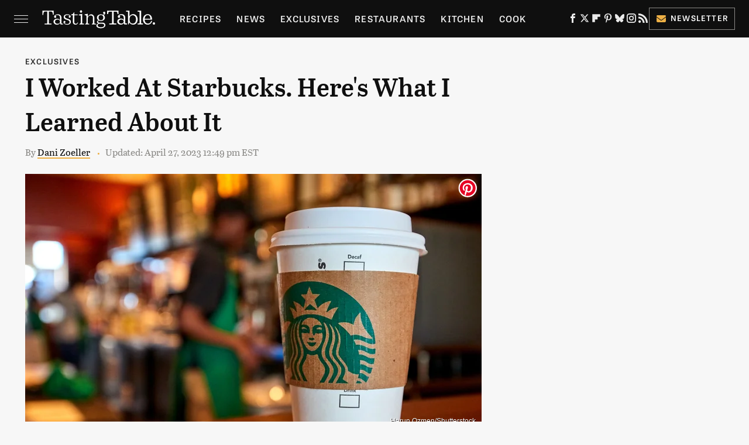

--- FILE ---
content_type: text/html; charset=UTF-8
request_url: https://www.tastingtable.com/1269827/worked-starbucks-lessons/
body_size: 24708
content:
<!DOCTYPE html>
<html xmlns="http://www.w3.org/1999/xhtml" lang="en-US">
<head>
            
        <!-- START email detection/removal script -->
        <script>
            !function(){"use strict";function e(e){const t=e.match(/((?=([a-z0-9._!#$%+^&*()[\]<>-]+))@[a-z0-9._-]+\.[a-z0-9._-]+)/gi);return t?t[0]:""}function t(t){return e(a(t.toLowerCase()))}function a(e){return e.replace(/\s/g,"")}async function n(e){const t={sha256Hash:"",sha1Hash:""};if(!("msCrypto"in window)&&"https:"===location.protocol&&"crypto"in window&&"TextEncoder"in window){const a=(new TextEncoder).encode(e),[n,c]=await Promise.all([s("SHA-256",a),s("SHA-1",a)]);t.sha256Hash=n,t.sha1Hash=c}return t}async function s(e,t){const a=await crypto.subtle.digest(e,t);return Array.from(new Uint8Array(a)).map(e=>("00"+e.toString(16)).slice(-2)).join("")}function c(e){let t=!0;return Object.keys(e).forEach(a=>{0===e[a].length&&(t=!1)}),t}function i(e,t,a){e.splice(t,1);const n="?"+e.join("&")+a.hash;history.replaceState(null,"",n)}var o={checkEmail:e,validateEmail:t,trimInput:a,hashEmail:n,hasHashes:c,removeEmailAndReplaceHistory:i,detectEmails:async function(){const e=new URL(window.location.href),a=Array.from(e.searchParams.entries()).map(e=>`=`);let s,o;const r=["adt_eih","sh_kit"];if(a.forEach((e,t)=>{const a=decodeURIComponent(e),[n,c]=a.split("=");if("adt_ei"===n&&(s={value:c,index:t,emsrc:"url"}),r.includes(n)){o={value:c,index:t,emsrc:"sh_kit"===n?"urlhck":"urlh"}}}),s)t(s.value)&&n(s.value).then(e=>{if(c(e)){const t={value:e,created:Date.now()};localStorage.setItem("adt_ei",JSON.stringify(t)),localStorage.setItem("adt_emsrc",s.emsrc)}});else if(o){const e={value:{sha256Hash:o.value,sha1Hash:""},created:Date.now()};localStorage.setItem("adt_ei",JSON.stringify(e)),localStorage.setItem("adt_emsrc",o.emsrc)}s&&i(a,s.index,e),o&&i(a,o.index,e)},cb:"adthrive"};const{detectEmails:r,cb:l}=o;r()}();
        </script>
        <!-- END email detection/removal script -->
        <!-- AdThrive Head Tag Manual -->
        <script data-no-optimize="1" data-cfasync="false">
            (function(w, d) {
                w.adthrive = w.adthrive || {};
                w.adthrive.cmd = w.
                    adthrive.cmd || [];
                w.adthrive.plugin = 'adthrive-ads-manual';
                w.adthrive.host = 'ads.adthrive.com';var s = d.createElement('script');
                s.async = true;
                s.referrerpolicy='no-referrer-when-downgrade';
                s.src = 'https://' + w.adthrive.host + '/sites/67ab7195bbbd5e3bb2201b9d/ads.min.js?referrer=' + w.encodeURIComponent(w.location.href) + '&cb=' + (Math.floor(Math.random() * 100) + 1);
                var n = d.getElementsByTagName('script')[0];
                n.parentNode.insertBefore(s, n);
            })(window, document);
        </script>
        <!-- End of AdThrive Head Tag -->            <link rel="preload" href="/wp-content/themes/unified/css/article.tastingtable.min.css?design=3&v=1769008544" as="style"><link rel="preload" href="https://www.tastingtable.com/img/gallery/i-worked-at-starbucks-heres-what-i-learned-about-it/intro-1682601559.sm.webp" as="image">
<link class="preloadFont" rel="preload" href="https://www.tastingtable.com/font/abril-titling-semicondensed-semibold-webfont.woff2" as="font" crossorigin>
<link class="preloadFont" rel="preload" href="https://www.tastingtable.com/font/tablet-gothic-wide-regular.woff2" as="font" crossorigin>
<link class="preloadFont" rel="preload" href="https://www.tastingtable.com/font/tablet-gothic-wide-semibold-webfont.woff2" as="font" crossorigin>

        <link rel="stylesheet" type="text/css" href="/wp-content/themes/unified/css/article.tastingtable.min.css?design=3&v=1769008544" />
        <meta http-equiv="Content-Type" content="text/html; charset=utf8" />
        <meta name="viewport" content="width=device-width, initial-scale=1.0">
        <meta http-equiv="Content-Security-Policy" content="block-all-mixed-content" />
        <meta http-equiv="X-UA-Compatible" content="IE=10" />
        
        
                <meta name="robots" content="max-image-preview:large">
        <meta name="thumbnail" content="https://www.tastingtable.com/img/gallery/i-worked-at-starbucks-heres-what-i-learned-about-it/l-intro-1682601559.jpg">
        <title>I Worked At Starbucks. Here's What I Learned About It</title>
        <meta name='description' content="Being a Starbucks barista is a sometimes difficult, often rewarding job. A Tasting Table writer shares her learned lessons from working behind the coffee bar." />
        <meta property="mrf:tags" content="Content Type:Opinion;Primary Category:Exclusives;Category:Exclusives;Headline Approver:Unknown;Trello Board:;Important Topic:False" />
        
                <meta property="og:site_name" content="Tasting Table" />
        <meta property="og:title" content="I Worked At Starbucks. Here's What I Learned About It - Tasting Table">
        <meta property="og:image" content="https://www.tastingtable.com/img/gallery/i-worked-at-starbucks-heres-what-i-learned-about-it/l-intro-1682601559.jpg" />
        <meta property="og:description" content="Being a Starbucks barista is a sometimes difficult, often rewarding job. A Tasting Table writer shares her learned lessons from working behind the coffee bar.">
        <meta property="og:type" content="article">
        <meta property="og:url" content="https://www.tastingtable.com/1269827/worked-starbucks-lessons/">
                <meta name="twitter:title" content="I Worked At Starbucks. Here's What I Learned About It - Tasting Table">
        <meta name="twitter:description" content="Being a Starbucks barista is a sometimes difficult, often rewarding job. A Tasting Table writer shares her learned lessons from working behind the coffee bar.">
        <meta name="twitter:site" content="@tastingtable">
        <meta name="twitter:card" content="summary_large_image">
        <meta name="twitter:image" content="https://www.tastingtable.com/img/gallery/i-worked-at-starbucks-heres-what-i-learned-about-it/l-intro-1682601559.jpg">
            <meta property="article:published_time" content="2023-04-27T14:04:16+00:00" />
    <meta property="article:modified_time" content="2023-04-27T16:49:08+00:00" />
    <meta property="article:author" content="Dani Zoeller" />
        
        <link rel="shortcut icon" href="https://www.tastingtable.com/img/tasting-table-favicon-448x448.png">
        <link rel="icon" href="https://www.tastingtable.com/img/tasting-table-favicon-448x448.png">
        <link rel="canonical" href="https://www.tastingtable.com/1269827/worked-starbucks-lessons/"/>
        <link rel="alternate" type="application/rss+xml" title="Exclusives - Tasting Table" href="https://www.tastingtable.com/category/exclusives/feed/" />

        
        <script type="application/ld+json">{"@context":"http:\/\/schema.org","@type":"Article","mainEntityOfPage":{"@type":"WebPage","@id":"https:\/\/www.tastingtable.com\/1269827\/worked-starbucks-lessons\/","url":"https:\/\/www.tastingtable.com\/1269827\/worked-starbucks-lessons\/","breadcrumb":{"@type":"BreadcrumbList","itemListElement":[{"@type":"ListItem","position":1,"item":{"@id":"https:\/\/www.tastingtable.com\/category\/exclusives\/","name":"Exclusives"}}]}},"isAccessibleForFree":true,"headline":"I Worked At Starbucks. Here's What I Learned About It","image":{"@type":"ImageObject","url":"https:\/\/www.tastingtable.com\/img\/gallery\/i-worked-at-starbucks-heres-what-i-learned-about-it\/l-intro-1682601559.jpg","height":898,"width":1600},"datePublished":"2023-04-27T14:04:16+00:00","dateModified":"2023-04-27T16:49:08+00:00","author":[{"@type":"Person","name":"Dani Zoeller","description":"In elementary school, Dani began her journey to becoming a writer. This path would take her through 11 years of teaching middle schoolers to find their voices before becoming a freelance writer herself.","url":"https:\/\/www.tastingtable.com\/author\/daniellezoeller\/","knowsAbout":["Coffee","Disney Cuisine & Festivals","Food History"],"alumniOf":[{"@type":"Organization","name":"Illinois State University"},{"@type":"Organization","name":"Northern Illinois University"}],"sameAs":["https:\/\/www.instagram.com\/writingatdisney","https:\/\/www.linkedin.com\/in\/dani-zoeller\/","https:\/\/www.muckrack.com\/dani-zoeller"]}],"publisher":{"@type":"Organization","address":{"@type":"PostalAddress","streetAddress":"11787 Lantern Road #201","addressLocality":"Fishers","addressRegion":"IN","postalCode":"46038","addressCountry":"US"},"contactPoint":{"@type":"ContactPoint","telephone":"(908) 514-8038","contactType":"customer support","email":"staff@tastingtable.com"},"publishingPrinciples":"https:\/\/www.tastingtable.com\/policies\/","@id":"https:\/\/www.tastingtable.com\/","name":"Tasting Table","url":"https:\/\/www.tastingtable.com\/","logo":{"@type":"ImageObject","url":"https:\/\/www.tastingtable.com\/img\/tasting-table-meta-image-1280x720.png","caption":"Tasting Table Logo"},"description":"Breaking food industry news, cooking tips, recipes, reviews, rankings, and interviews - since 2008.","sameAs":["https:\/\/www.facebook.com\/tastingtable","https:\/\/twitter.com\/tastingtable","https:\/\/flipboard.com\/@TastingTable","https:\/\/www.pinterest.com\/tastingtable","https:\/\/bsky.app\/profile\/tastingtable.bsky.social","https:\/\/www.instagram.com\/tastingtable","https:\/\/subscribe.tastingtable.com\/newsletter"]},"description":"Being a Starbucks barista is a sometimes difficult, often rewarding job. A Tasting Table writer shares her learned lessons from working behind the coffee bar."}</script>
                </head>
<body>
<div id="wrapper">
    <div class="page-wrap">
        <header id="header" class="">
            <div class="nav-drop">
                <div class="jcf-scrollable">
                    <div class="aside-holder">
                                    <nav id="aside-nav">
                <div class="nav-top">
                    <div class="logo">
                        <a href="/" class="logo-holder">
                            <img src="https://www.tastingtable.com/img/Tasting-Table-Full-Logo-Light.svg" alt="Tasting Table" width="184" height="34">
                        </a>
                        <a href="#" class="nav-opener close"></a>
                    </div>
                </div>
                
                <ul class="main-nav"><li class="navlink navlink-recipes"><a href="/category/recipes/">Recipes</a><input type="checkbox" id="subnav-button-recipes"><label for="subnav-button-recipes"></label><ul class="main-nav"><li class="subnavlink navlink-meal-courses"><a href="/category/meal-courses/">Course</a></li><li class="subnavlink navlink-recipes-by-dish-type"><a href="/category/recipes-by-dish-type/">Dish Type</a></li><li class="subnavlink navlink-recipes-by-main-ingredient"><a href="/category/recipes-by-main-ingredient/">Main Ingredients</a></li><li class="subnavlink navlink-drink-recipes"><a href="/category/drink-recipes/">Drinks</a></li><li class="subnavlink navlink-baking"><a href="/category/baking/">Baking</a></li><li class="subnavlink navlink-dietary-considerations"><a href="/category/dietary-considerations/">Dietary Considerations</a></li><li class="subnavlink navlink-recipes-by-cooking-method"><a href="/category/recipes-by-cooking-method/">Preparation</a></li><li class="subnavlink navlink-cuisine"><a href="/category/cuisine/">Cuisine</a></li><li class="subnavlink navlink-copycat-recipes"><a href="/category/copycat-recipes/">Copycat Recipes</a></li><li class="subnavlink navlink-tiktok-and-trending-recipes"><a href="/category/tiktok-and-trending-recipes/">Tiktok & Trending Recipes</a></li><li class="subnavlink navlink-recipes-by-occasion"><a href="/category/recipes-by-occasion/">Occasions</a></li></ul></li><li class="navlink navlink-news"><a href="/category/news/">News</a></li><li class="navlink navlink-exclusives"><a href="/category/exclusives/">Exclusives</a><input type="checkbox" id="subnav-button-exclusives"><label for="subnav-button-exclusives"></label><ul class="main-nav"><li class="subnavlink navlink-interviews"><a href="/category/interviews/">Interviews</a></li><li class="subnavlink navlink-opinion"><a href="/category/opinion/">Opinion</a></li><li class="subnavlink navlink-reviews"><a href="/category/reviews/">Reviews</a></li></ul></li><li class="navlink navlink-restaurants"><a href="/category/restaurants/">Restaurants</a><input type="checkbox" id="subnav-button-restaurants"><label for="subnav-button-restaurants"></label><ul class="main-nav"><li class="subnavlink navlink-fast-food"><a href="/category/fast-food/">Fast Food</a></li><li class="subnavlink navlink-casual-dining"><a href="/category/casual-dining/">Casual Dining</a></li><li class="subnavlink navlink-pizzerias"><a href="/category/pizzerias/">Pizzerias</a></li><li class="subnavlink navlink-coffee-shops"><a href="/category/coffee-shops/">Coffee Shops</a></li><li class="subnavlink navlink-fine-dining"><a href="/category/fine-dining/">Fine Dining</a></li><li class="subnavlink navlink-bars"><a href="/category/bars/">Bars</a></li><li class="subnavlink navlink-city-guides"><a href="/category/city-guides/">City Guides</a></li></ul></li><li class="navlink navlink-kitchen"><a href="/category/kitchen/">Kitchen</a><input type="checkbox" id="subnav-button-kitchen"><label for="subnav-button-kitchen"></label><ul class="main-nav"><li class="subnavlink navlink-cleaning-tips"><a href="/category/cleaning-tips/">Cleaning Tips</a></li><li class="subnavlink navlink-design-and-decor"><a href="/category/design-and-decor/">Design & Decor</a></li></ul></li><li class="navlink navlink-cooking"><a href="/category/cooking/">Cook</a><input type="checkbox" id="subnav-button-cooking"><label for="subnav-button-cooking"></label><ul class="main-nav"><li class="subnavlink navlink-how-tos"><a href="/category/how-tos/">How Tos</a></li><li class="subnavlink navlink-food-facts"><a href="/category/food-facts/">Food Facts</a></li><li class="subnavlink navlink-kitchen-tools"><a href="/category/kitchen-tools/">Kitchen Tools</a></li><li class="subnavlink navlink-cookbooks"><a href="/category/cookbooks/">Cookbooks</a></li><li class="subnavlink navlink-storage-and-preservation-tips"><a href="/category/storage-and-preservation-tips/">Storage & Preservation Tips</a></li><li class="subnavlink navlink-grilling-and-smoking-tips"><a href="/category/grilling-and-smoking-tips/">Grilling & Smoking Tips</a></li><li class="subnavlink navlink-baking-tips"><a href="/category/baking-tips/">Baking Tips</a></li><li class="subnavlink navlink-cooking-tips"><a href="/category/cooking-tips/">Cooking Tips</a></li></ul></li><li class="navlink navlink-beverage-guides"><a href="/category/beverage-guides/">Drink</a><input type="checkbox" id="subnav-button-beverage-guides"><label for="subnav-button-beverage-guides"></label><ul class="main-nav"><li class="subnavlink navlink-mixology-and-techniques"><a href="/category/mixology-and-techniques/">Mixology & Techniques</a></li><li class="subnavlink navlink-beer-and-wine"><a href="/category/beer-and-wine/">Beer & Wine</a></li><li class="subnavlink navlink-cocktails-and-spirits"><a href="/category/cocktails-and-spirits/">Cocktails & Spirits</a></li><li class="subnavlink navlink-non-alcoholic"><a href="/category/non-alcoholic/">Non-Alcoholic</a></li><li class="subnavlink navlink-coffee-and-tea"><a href="/category/coffee-and-tea/">Coffee & Tea</a></li><li class="subnavlink navlink-smoothies-and-shakes"><a href="/category/smoothies-and-shakes/">Smoothies & Shakes</a></li></ul></li><li class="navlink navlink-features"><a href="/category/features/">Features</a></li><li class="navlink navlink-grocery"><a href="/category/grocery/">Grocery</a><input type="checkbox" id="subnav-button-grocery"><label for="subnav-button-grocery"></label><ul class="main-nav"><li class="subnavlink navlink-shopping-tips"><a href="/category/shopping-tips/">Shopping Tips</a></li><li class="subnavlink navlink-grocery-stores-chains"><a href="/category/grocery-stores-chains/">Stores & Chains</a></li></ul></li><li class="navlink navlink-food-culture"><a href="/category/food-culture/">Culture</a><input type="checkbox" id="subnav-button-food-culture"><label for="subnav-button-food-culture"></label><ul class="main-nav"><li class="subnavlink navlink-food-history"><a href="/category/food-history/">Food History</a></li><li class="subnavlink navlink-traditions"><a href="/category/traditions/">Traditions</a></li><li class="subnavlink navlink-world-cuisines"><a href="/category/world-cuisines/">World Cuisines</a></li><li class="subnavlink navlink-healthy-eating"><a href="/category/healthy-eating/">Healthy Eating</a></li></ul></li><li class="navlink navlink-entertain"><a href="/category/entertain/">Entertain</a></li><li class="navlink navlink-local-food-guides"><a href="/category/local-food-guides/">Local Food Guides</a><input type="checkbox" id="subnav-button-local-food-guides"><label for="subnav-button-local-food-guides"></label><ul class="main-nav"><li class="subnavlink navlink-boston-massachusetts"><a href="/category/boston-massachusetts/">Boston, Massachusetts</a></li><li class="subnavlink navlink-chicago-illinois"><a href="/category/chicago-illinois/">Chicago, Illinois</a></li><li class="subnavlink navlink-denver-colorado"><a href="/category/denver-colorado/">Denver, Colorado</a></li><li class="subnavlink navlink-las-vegas-nevada"><a href="/category/las-vegas-nevada/">Las Vegas, Nevada</a></li><li class="subnavlink navlink-seattle-washington"><a href="/category/seattle-washington/">Seattle, Washington</a></li><li class="subnavlink navlink-new-york-city-nyc"><a href="/category/new-york-city-nyc/">New York City, New York</a></li></ul></li><li class="navlink navlink-holidays"><a href="/category/holidays/">Holidays</a><input type="checkbox" id="subnav-button-holidays"><label for="subnav-button-holidays"></label><ul class="main-nav"><li class="subnavlink navlink-christmas"><a href="/category/christmas/">Christmas</a></li><li class="subnavlink navlink-new-years"><a href="/category/new-years/">New Years</a></li><li class="subnavlink navlink-easter"><a href="/category/easter/">Easter</a></li><li class="subnavlink navlink-passover"><a href="/category/passover/">Passover</a></li><li class="subnavlink navlink-thanksgiving"><a href="/category/thanksgiving/">Thanksgiving</a></li><li class="subnavlink navlink-halloween"><a href="/category/halloween/">Halloween</a></li><li class="subnavlink navlink-st-patricks-day"><a href="/category/st-patricks-day/">St. Patrick's Day</a></li><li class="subnavlink navlink-valentines-day"><a href="/category/valentines-day/">Valentine's Day</a></li><li class="subnavlink navlink-mothers-day"><a href="/category/mothers-day/">Mother's Day</a></li></ul></li><li class="navlink navlink-gardening"><a href="/category/gardening/">Gardening</a></li></ul>        <ul class="social-buttons">
            <li><a href="http://www.facebook.com/tastingtable" target="_blank" title="Facebook" aria-label="Facebook"><svg class="icon"><use xlink:href="#facebook"></use></svg></a></li><li><a href="https://twitter.com/tastingtable" target="_blank" title="Twitter" aria-label="Twitter"><svg class="icon"><use xlink:href="#twitter"></use></svg></a></li><li><a href="https://flipboard.com/@TastingTable" target="_blank" title="Flipboard" aria-label="Flipboard"><svg class="icon"><use xlink:href="#flipboard"></use></svg></a></li><li><a href="https://www.pinterest.com/tastingtable" target="_blank" title="Pinterest" aria-label="Pinterest"><svg class="icon"><use xlink:href="#pinterest"></use></svg></a></li><li><a href="https://bsky.app/profile/tastingtable.bsky.social" target="_blank" title="Bluesky" aria-label="Bluesky"><svg class="icon"><use xlink:href="#bluesky"></use></svg></a></li><li><a href="https://www.instagram.com/tastingtable" target="_blank" title="Instagram" aria-label="Instagram"><svg class="icon"><use xlink:href="#instagram"></use></svg></a></li><li><a href="/feed/" target="_blank" title="RSS" aria-label="RSS"><svg class="icon"><use xlink:href="#rss"></use></svg></a></li>
            
            <li class="menu-btn newsletter-btn"><a href="https://subscribe.tastingtable.com/newsletter?utm_source=tastingtable&utm_medium=side-nav" target="_blank" title="Newsletter" aria-label="Newsletter"><svg class="icon"><use xlink:href="#revue"></use></svg>Newsletter</a></li>
        </ul>            <ul class="info-links">
                <li class="info-link first-info-link"><a href="/about/">About</a></li>
                <li class="info-link"><a href="/policies/">Editorial Policies</a></li>
                
                <li class="info-link"><a href="/our-experts/">Our Experts</a></li>
                <li class="info-link"><a href="https://www.static.com/tastingtable-privacy-policy" target="_blank">Privacy Policy</a></a>
                <li class="info-link"><a href="https://www.static.com/terms" target="_blank">Terms of Use</a></li>
            </ul>
            </nav>                        <div class="nav-bottom">
                            <span class="copyright-info">&copy; 2026                                <a href="https://www.static.com/" target="_blank">Static Media</a>. All Rights Reserved
                            </span>
                        </div>
                    </div>
                </div>
            </div>
            <div id="bg"></div>
         
            <div id="header-container">
                <div id="hamburger-holder">
                    <div class="hamburger nav-opener"></div>
                </div>

                    <div id="logo" class="top-nav-standard">
        <a href="/"><img src="https://www.tastingtable.com/img/Tasting-Table-Full-Logo-Light.svg" alt="Tasting Table" width="184" height="34"></a>
    </div>
                <div id="logo-icon" class="top-nav-scrolled">
                    <a href="/" >
                        <img src="https://www.tastingtable.com/img/tastingtable-icon-white.svg" alt="Tasting Table" width="24" height="30">                    </a>
                </div>

                <div id="top-nav-title" class="top-nav-scrolled">I Worked At Starbucks. Here's What I Learned About It</div>

                            <div id="top-nav" class="top-nav-standard">
                <nav id="top-nav-holder">
                    
                    <a href="/category/recipes/" class="navlink-recipes">Recipes</a>
<a href="/category/news/" class="navlink-news">News</a>
<a href="/category/exclusives/" class="navlink-exclusives">Exclusives</a>
<a href="/category/restaurants/" class="navlink-restaurants">Restaurants</a>
<a href="/category/kitchen/" class="navlink-kitchen">Kitchen</a>
<a href="/category/cooking/" class="navlink-cooking">Cook</a>
<a href="/category/beverage-guides/" class="navlink-beverage-guides">Drink</a>
<a href="/category/features/" class="navlink-features">Features</a>
<a href="/category/grocery/" class="navlink-grocery">Grocery</a>
<a href="/category/food-culture/" class="navlink-food-culture">Culture</a>
<a href="/category/entertain/" class="navlink-entertain">Entertain</a>
<a href="/category/local-food-guides/" class="navlink-local-food-guides">Local Food Guides</a>
<a href="/category/holidays/" class="navlink-holidays">Holidays</a>
<a href="/category/gardening/" class="navlink-gardening">Gardening</a>

                </nav>
            </div>                <svg width="0" height="0" class="hidden">
            <symbol version="1.1" xmlns="http://www.w3.org/2000/svg" viewBox="0 0 16 16" id="rss">
    <path d="M2.13 11.733c-1.175 0-2.13 0.958-2.13 2.126 0 1.174 0.955 2.122 2.13 2.122 1.179 0 2.133-0.948 2.133-2.122-0-1.168-0.954-2.126-2.133-2.126zM0.002 5.436v3.067c1.997 0 3.874 0.781 5.288 2.196 1.412 1.411 2.192 3.297 2.192 5.302h3.080c-0-5.825-4.739-10.564-10.56-10.564zM0.006 0v3.068c7.122 0 12.918 5.802 12.918 12.932h3.076c0-8.82-7.176-16-15.994-16z"></path>
</symbol>
        <symbol xmlns="http://www.w3.org/2000/svg" viewBox="0 0 512 512" id="twitter">
    <path d="M389.2 48h70.6L305.6 224.2 487 464H345L233.7 318.6 106.5 464H35.8L200.7 275.5 26.8 48H172.4L272.9 180.9 389.2 48zM364.4 421.8h39.1L151.1 88h-42L364.4 421.8z"></path>
</symbol>
        <symbol xmlns="http://www.w3.org/2000/svg" viewBox="0 0 32 32" id="facebook">
    <path d="M19 6h5V0h-5c-3.86 0-7 3.14-7 7v3H8v6h4v16h6V16h5l1-6h-6V7c0-.542.458-1 1-1z"></path>
</symbol>
        <symbol xmlns="http://www.w3.org/2000/svg" viewBox="0 0 14 14" id="flipboard">
    <path d="m 6.9999999,0.99982 5.9993001,0 0,1.99835 0,1.99357 -1.993367,0 -1.9980673,0 -0.014998,1.99357 -0.01,1.99835 -1.9980669,0.01 -1.9933674,0.0146 -0.014998,1.99835 -0.01,1.99357 -1.9834686,0 -1.9836686,0 0,-6.00006 0,-5.99994 5.9992001,0 z"></path>
</symbol>
        <symbol viewBox="0 0 24 24" xmlns="http://www.w3.org/2000/svg" id="instagram">
    <path d="M17.3183118,0.0772036939 C18.5358869,0.132773211 19.3775594,0.311686093 20.156489,0.614412318 C20.9357539,0.917263935 21.5259307,1.30117806 22.1124276,1.88767349 C22.6988355,2.47414659 23.0827129,3.06422396 23.3856819,3.84361655 C23.688357,4.62263666 23.8672302,5.46418415 23.9227984,6.68172489 C23.9916356,8.19170553 24,8.72394829 24,11.9999742 C24,15.2760524 23.9916355,15.808302 23.9227954,17.3182896 C23.8672306,18.5358038 23.6883589,19.3773584 23.3855877,20.1566258 C23.0826716,20.9358162 22.6987642,21.5259396 22.1124276,22.1122749 C21.5259871,22.6987804 20.9357958,23.0827198 20.1563742,23.3856323 C19.3772192,23.6883583 18.5357324,23.8672318 17.3183209,23.9227442 C15.8086874,23.9916325 15.2765626,24 12,24 C8.72343739,24 8.19131258,23.9916325 6.68172382,23.9227463 C5.46426077,23.8672314 4.62270711,23.6883498 3.84342369,23.3855738 C3.0641689,23.0827004 2.47399369,22.6987612 1.88762592,22.1123283 C1.30117312,21.525877 0.91721975,20.9357071 0.614318116,20.1563835 C0.311643016,19.3773633 0.132769821,18.5358159 0.0772038909,17.3183251 C0.0083529426,15.8092887 0,15.2774634 0,11.9999742 C0,8.7225328 0.00835296697,8.19071076 0.0772047368,6.68165632 C0.132769821,5.46418415 0.311643016,4.62263666 0.614362729,3.84350174 C0.91719061,3.06430165 1.30113536,2.4741608 1.88757245,1.88772514 C2.47399369,1.30123879 3.0641689,0.917299613 3.84345255,0.614414972 C4.62236201,0.311696581 5.46409415,0.132773979 6.68163888,0.0772035898 C8.19074867,0.00835221992 8.72252573,0 12,0 C15.2774788,0 15.8092594,0.00835235053 17.3183118,0.0772036939 Z M12,2.66666667 C8.75959504,2.66666667 8.26400713,2.67445049 6.80319929,2.74109814 C5.87614637,2.78341009 5.31952221,2.90172878 4.80947575,3.09995521 C4.37397765,3.26922052 4.09725505,3.44924273 3.77324172,3.77329203 C3.44916209,4.09737087 3.26913181,4.37408574 3.09996253,4.80937168 C2.90169965,5.31965737 2.78340891,5.87618164 2.74109927,6.80321713 C2.67445122,8.26397158 2.66666667,8.75960374 2.66666667,11.9999742 C2.66666667,15.2403924 2.67445121,15.7360281 2.74109842,17.1967643 C2.78340891,18.1238184 2.90169965,18.6803426 3.09990404,19.1904778 C3.26914133,19.6259017 3.44919889,19.9026659 3.77329519,20.2267614 C4.09725505,20.5507573 4.37397765,20.7307795 4.80932525,20.8999863 C5.31971515,21.0982887 5.87621193,21.2165784 6.80323907,21.2588497 C8.26460439,21.3255353 8.76051223,21.3333333 12,21.3333333 C15.2394878,21.3333333 15.7353956,21.3255353 17.1968056,21.2588476 C18.123775,21.216579 18.6802056,21.0982995 19.1905083,20.9000309 C19.6260288,20.7307713 19.9027426,20.5507596 20.2267583,20.226708 C20.5507492,19.9027179 20.7308046,19.6259456 20.9000375,19.1906283 C21.0983009,18.6803412 21.2165908,18.1238118 21.2588986,17.196779 C21.3255376,15.7350718 21.3333333,15.2390126 21.3333333,11.9999742 C21.3333333,8.76098665 21.3255376,8.26493375 21.2589016,6.80323567 C21.2165911,5.87618164 21.0983004,5.31965737 20.9001178,4.80957831 C20.7308131,4.37403932 20.550774,4.09729207 20.2267583,3.77324038 C19.9027658,3.44924868 19.6260264,3.26922777 19.1905015,3.09996643 C18.6803988,2.90171817 18.1238378,2.78341062 17.1967608,2.74109868 C15.7359966,2.67445057 15.2404012,2.66666667 12,2.66666667 Z M12,18.2222222 C8.56356156,18.2222222 5.77777778,15.4364384 5.77777778,12 C5.77777778,8.56356156 8.56356156,5.77777778 12,5.77777778 C15.4364384,5.77777778 18.2222222,8.56356156 18.2222222,12 C18.2222222,15.4364384 15.4364384,18.2222222 12,18.2222222 Z M12,15.5555556 C13.9636791,15.5555556 15.5555556,13.9636791 15.5555556,12 C15.5555556,10.0363209 13.9636791,8.44444444 12,8.44444444 C10.0363209,8.44444444 8.44444444,10.0363209 8.44444444,12 C8.44444444,13.9636791 10.0363209,15.5555556 12,15.5555556 Z M18.2222222,7.11111111 C17.4858426,7.11111111 16.8888889,6.51415744 16.8888889,5.77777778 C16.8888889,5.04139811 17.4858426,4.44444444 18.2222222,4.44444444 C18.9586019,4.44444444 19.5555556,5.04139811 19.5555556,5.77777778 C19.5555556,6.51415744 18.9586019,7.11111111 18.2222222,7.11111111 Z"/>
</symbol>
         <symbol xmlns="http://www.w3.org/2000/svg" viewBox="0 0 448 512" id="linkedin">
    <path d="M100.3 448H7.4V148.9h92.9zM53.8 108.1C24.1 108.1 0 83.5 0 53.8a53.8 53.8 0 0 1 107.6 0c0 29.7-24.1 54.3-53.8 54.3zM447.9 448h-92.7V302.4c0-34.7-.7-79.2-48.3-79.2-48.3 0-55.7 37.7-55.7 76.7V448h-92.8V148.9h89.1v40.8h1.3c12.4-23.5 42.7-48.3 87.9-48.3 94 0 111.3 61.9 111.3 142.3V448z"/>
</symbol>
        <symbol xmlns="http://www.w3.org/2000/svg" viewBox="0 0 240.1 113.49" id="muckrack">
    <path class="b" d="M223.2,73.59c11.2-7.6,16.8-20.3,16.9-33.3C240.1,20.39,226.8.09,199.4.09c-8.35-.1-18.27-.1-28.14-.07-9.86.02-19.66.07-27.76.07v113.4h29.6v-35h17l17.1,35h30.6l.8-5-18.7-33.4c2.5-.8,3.3-1.5,3.3-1.5ZM199,54.29h-25.8v-29.7h25.8c8.4,0,12.3,7.4,12.3,14.6s-4.1,15.1-12.3,15.1Z"/><polygon class="b" points="0 .14 10.9 .14 64.5 49.24 117.9 .14 129.3 .14 129.3 113.34 99.7 113.34 99.7 54.24 66.1 83.74 62.7 83.74 29.6 54.24 29.6 113.34 0 113.34 0 .14"/>
</symbol>
        <symbol xmlns="http://www.w3.org/2000/svg" viewBox="7 2 2 12" id="youtube">
    <path d="M15.841 4.8c0 0-0.156-1.103-0.637-1.587-0.609-0.637-1.291-0.641-1.603-0.678-2.237-0.163-5.597-0.163-5.597-0.163h-0.006c0 0-3.359 0-5.597 0.163-0.313 0.038-0.994 0.041-1.603 0.678-0.481 0.484-0.634 1.587-0.634 1.587s-0.159 1.294-0.159 2.591v1.213c0 1.294 0.159 2.591 0.159 2.591s0.156 1.103 0.634 1.588c0.609 0.637 1.409 0.616 1.766 0.684 1.281 0.122 5.441 0.159 5.441 0.159s3.363-0.006 5.6-0.166c0.313-0.037 0.994-0.041 1.603-0.678 0.481-0.484 0.637-1.588 0.637-1.588s0.159-1.294 0.159-2.591v-1.213c-0.003-1.294-0.162-2.591-0.162-2.591zM6.347 10.075v-4.497l4.322 2.256-4.322 2.241z"></path>
</symbol>
        <symbol xmlns="http://www.w3.org/2000/svg" viewBox="0 0 512 512" id="pinterest">
    <g>
    <path d="M220.646,338.475C207.223,408.825,190.842,476.269,142.3,511.5
            c-14.996-106.33,21.994-186.188,39.173-270.971c-29.293-49.292,3.518-148.498,65.285-124.059
            c76.001,30.066-65.809,183.279,29.38,202.417c99.405,19.974,139.989-172.476,78.359-235.054
            C265.434-6.539,95.253,81.775,116.175,211.161c5.09,31.626,37.765,41.22,13.062,84.884c-57.001-12.65-74.005-57.6-71.822-117.533
            c3.53-98.108,88.141-166.787,173.024-176.293c107.34-12.014,208.081,39.398,221.991,140.376
            c15.67,113.978-48.442,237.412-163.23,228.529C258.085,368.704,245.023,353.283,220.646,338.475z">
    </path>
    </g>
</symbol>
        <symbol xmlns="http://www.w3.org/2000/svg" viewBox="0 0 32 32" id="tiktok">
    <path d="M 22.472559,-3.8146973e-6 C 23.000559,4.5408962 25.535059,7.2481962 29.941559,7.5361962 v 5.1073998 c -2.5536,0.2496 -4.7905,-0.5856 -7.3922,-2.1601 v 9.5523 c 0,12.1348 -13.2292004,15.927 -18.5478004,7.2291 -3.4177,-5.597 -1.3248,-15.4181 9.6387004,-15.8117 v 5.3857 c -0.8352,0.1344 -1.728,0.3456 -2.5441,0.6241 -2.4384004,0.8256 -3.8209004,2.3712 -3.4369004,5.0977 0.7392,5.2226 10.3204004,6.7682 9.5235004,-3.4369 V 0.00959619 h 5.2898 z" />
</symbol>
        <symbol xmlns="http://www.w3.org/2000/svg" viewBox="0 0 32 32" id="twitch">
    <path d="M3 0l-3 5v23h8v4h4l4-4h5l9-9v-19h-27zM26 17l-5 5h-5l-4 4v-4h-6v-18h20v13z"></path><path d="M19 8h3v8h-3v-8z"></path><path d="M13 8h3v8h-3v-8z"></path>
</symbol>
        <symbol xmlns="http://www.w3.org/2000/svg" viewBox="0 0 512.016 512.016" id="snapchat" >
    <g>
        <g>
            <path d="M500.459,375.368c-64.521-10.633-93.918-75.887-97.058-83.294c-0.06-0.145-0.307-0.666-0.375-0.819
                c-3.234-6.571-4.036-11.904-2.347-15.838c3.388-8.013,17.741-12.553,26.931-15.462c2.586-0.836,5.009-1.604,6.938-2.372
                c18.586-7.339,27.913-16.717,27.716-27.895c-0.179-8.866-7.134-17.007-17.434-20.651c-3.55-1.485-7.774-2.295-11.887-2.295
                c-2.842,0-7.066,0.401-11.102,2.287c-7.868,3.678-14.865,5.658-20.156,5.888c-2.355-0.094-4.139-0.486-5.427-0.922
                c0.162-2.79,0.35-5.658,0.529-8.585l0.094-1.493c2.193-34.807,4.915-78.123-6.673-104.081
                c-34.27-76.834-106.999-82.807-128.478-82.807l-10.018,0.094c-21.436,0-94.029,5.965-128.265,82.756
                c-11.614,26.018-8.866,69.316-6.664,104.115c0.213,3.422,0.427,6.758,0.614,10.01c-1.468,0.503-3.584,0.947-6.46,0.947
                c-6.161,0-13.542-1.997-21.931-5.922c-12.126-5.683-34.295,1.911-37.291,17.647c-1.63,8.516,1.801,20.796,27.383,30.908
                c1.988,0.785,4.489,1.587,7.561,2.56c8.576,2.722,22.929,7.27,26.325,15.266c1.681,3.951,0.879,9.284-2.662,16.512
                c-1.263,2.944-31.65,72.124-98.765,83.174c-6.963,1.143-11.93,7.322-11.537,14.353c0.111,1.954,0.563,3.917,1.399,5.897
                c5.641,13.193,27.119,22.349,67.55,28.766c0.887,2.295,1.92,7.006,2.509,9.737c0.853,3.9,1.749,7.927,2.97,12.1
                c1.229,4.224,4.881,11.307,15.445,11.307c3.575,0,7.714-0.811,12.211-1.681c6.468-1.271,15.309-2.995,26.274-2.995
                c6.084,0,12.416,0.546,18.825,1.604c12.092,2.005,22.699,9.506,35.004,18.202c18.116,12.809,34.586,22.605,67.524,22.605
                c0.87,0,1.732-0.026,2.577-0.085c1.22,0.06,2.449,0.085,3.695,0.085c28.851,0,54.246-7.62,75.494-22.63
                c11.742-8.311,22.835-16.162,34.935-18.176c6.426-1.058,12.766-1.604,18.85-1.604c10.513,0,18.901,1.348,26.385,2.816
                c5.06,0.998,9.02,1.476,12.672,1.476c7.373,0,12.8-4.053,14.874-11.127c1.195-4.113,2.091-8.021,2.961-12.015
                c0.461-2.125,1.57-7.211,2.509-9.66c39.851-6.34,60.203-15.138,65.835-28.297c0.845-1.894,1.34-3.9,1.476-6.033
                C512.372,382.707,507.422,376.529,500.459,375.368z"/>
        </g>
    </g>
</symbol>
        <symbol xmlns="http://www.w3.org/2000/svg" viewBox="0 0 192 192" id="threads">
    <path d="M141.537 88.9883C140.71 88.5919 139.87 88.2104 139.019 87.8451C137.537 60.5382 122.616 44.905 97.5619 44.745C97.4484 44.7443 97.3355 44.7443 97.222 44.7443C82.2364 44.7443 69.7731 51.1409 62.102 62.7807L75.881 72.2328C81.6116 63.5383 90.6052 61.6848 97.2286 61.6848C97.3051 61.6848 97.3819 61.6848 97.4576 61.6855C105.707 61.7381 111.932 64.1366 115.961 68.814C118.893 72.2193 120.854 76.925 121.825 82.8638C114.511 81.6207 106.601 81.2385 98.145 81.7233C74.3247 83.0954 59.0111 96.9879 60.0396 116.292C60.5615 126.084 65.4397 134.508 73.775 140.011C80.8224 144.663 89.899 146.938 99.3323 146.423C111.79 145.74 121.563 140.987 128.381 132.296C133.559 125.696 136.834 117.143 138.28 106.366C144.217 109.949 148.617 114.664 151.047 120.332C155.179 129.967 155.42 145.8 142.501 158.708C131.182 170.016 117.576 174.908 97.0135 175.059C74.2042 174.89 56.9538 167.575 45.7381 153.317C35.2355 139.966 29.8077 120.682 29.6052 96C29.8077 71.3178 35.2355 52.0336 45.7381 38.6827C56.9538 24.4249 74.2039 17.11 97.0132 16.9405C119.988 17.1113 137.539 24.4614 149.184 38.788C154.894 45.8136 159.199 54.6488 162.037 64.9503L178.184 60.6422C174.744 47.9622 169.331 37.0357 161.965 27.974C147.036 9.60668 125.202 0.195148 97.0695 0H96.9569C68.8816 0.19447 47.2921 9.6418 32.7883 28.0793C19.8819 44.4864 13.2244 67.3157 13.0007 95.9325L13 96L13.0007 96.0675C13.2244 124.684 19.8819 147.514 32.7883 163.921C47.2921 182.358 68.8816 191.806 96.9569 192H97.0695C122.03 191.827 139.624 185.292 154.118 170.811C173.081 151.866 172.51 128.119 166.26 113.541C161.776 103.087 153.227 94.5962 141.537 88.9883ZM98.4405 129.507C88.0005 130.095 77.1544 125.409 76.6196 115.372C76.2232 107.93 81.9158 99.626 99.0812 98.6368C101.047 98.5234 102.976 98.468 104.871 98.468C111.106 98.468 116.939 99.0737 122.242 100.233C120.264 124.935 108.662 128.946 98.4405 129.507Z" />
</symbol>
        <symbol xmlns="http://www.w3.org/2000/svg" viewBox="0 0 512 512" id="bluesky">
    <path d="M111.8 62.2C170.2 105.9 233 194.7 256 242.4c23-47.6 85.8-136.4 144.2-180.2c42.1-31.6 110.3-56 110.3 21.8c0 15.5-8.9 130.5-14.1 149.2C478.2 298 412 314.6 353.1 304.5c102.9 17.5 129.1 75.5 72.5 133.5c-107.4 110.2-154.3-27.6-166.3-62.9l0 0c-1.7-4.9-2.6-7.8-3.3-7.8s-1.6 3-3.3 7.8l0 0c-12 35.3-59 173.1-166.3 62.9c-56.5-58-30.4-116 72.5-133.5C100 314.6 33.8 298 15.7 233.1C10.4 214.4 1.5 99.4 1.5 83.9c0-77.8 68.2-53.4 110.3-21.8z"/>
</symbol>
        <symbol xmlns="http://www.w3.org/2000/svg" viewBox="0 0 618 478" id="google">
    <path d="M617.84 456.59C617.82 467.86 608.68 477 597.41 477.02H20.43C9.16 477 0.02 467.86 0 456.59V20.43C0.02 9.16 9.16 0.02 20.43 0H597.41C608.68 0.02 617.82 9.16 617.84 20.43V456.59ZM516.79 342.6V302.74C516.79 301.26 515.59 300.06 514.11 300.06H335.02V345.46H514.11C515.61 345.44 516.82 344.2 516.79 342.7C516.79 342.67 516.79 342.64 516.79 342.6ZM544.02 256.35V216.31C544.04 214.83 542.86 213.61 541.38 213.59C541.37 213.59 541.35 213.59 541.34 213.59H335.02V258.99H541.34C542.79 259.02 543.99 257.86 544.02 256.41C544.02 256.36 544.02 256.32 544.02 256.27V256.36V256.35ZM516.79 170.1V129.88C516.79 128.4 515.59 127.2 514.11 127.2H335.02V172.6H514.11C515.56 172.58 516.74 171.42 516.79 169.97V170.11V170.1ZM180.59 218.08V258.93H239.6C234.74 283.9 212.77 302.01 180.59 302.01C144.24 300.72 115.81 270.2 117.11 233.84C118.34 199.3 146.05 171.59 180.59 170.36C196.12 170.1 211.13 175.97 222.35 186.7L253.49 155.6C233.78 137.06 207.65 126.88 180.59 127.18C120.42 127.18 71.64 175.96 71.64 236.13C71.64 296.3 120.42 345.08 180.59 345.08C240.76 345.08 285 300.82 285 238.49C284.96 231.59 284.39 224.69 283.27 217.88L180.59 218.06V218.08Z"/>
</symbol>
        <symbol id="website" viewBox="0 0 17 17" xmlns="http://www.w3.org/2000/svg">
    <path fill-rule="evenodd" clip-rule="evenodd" d="M1.91041 1.47245C3.56879 -0.185927 6.25755 -0.185927 7.91592 1.47245L10.9186 4.47521C12.577 6.13361 12.577 8.82231 10.9186 10.4807C10.5041 10.8954 9.83185 10.8954 9.41728 10.4807C9.00271 10.0661 9.00271 9.39389 9.41728 8.97932C10.2465 8.15019 10.2465 6.80573 9.41728 5.97659L6.41454 2.97383C5.58535 2.14465 4.24097 2.14465 3.41178 2.97383C2.58261 3.80302 2.58261 5.1474 3.41178 5.97659L4.16248 6.72728C4.57708 7.14185 4.57707 7.81407 4.16248 8.22864C3.74789 8.64321 3.07569 8.64321 2.6611 8.22864L1.91041 7.47796C0.252031 5.81959 0.252031 3.13083 1.91041 1.47245ZM7.91592 5.9766C8.33049 6.39116 8.33049 7.06339 7.91592 7.47796C7.08678 8.3072 7.08678 9.65155 7.91592 10.4807L10.9186 13.4835C11.7479 14.3127 13.0922 14.3127 13.9215 13.4835C14.7506 12.6543 14.7506 11.3099 13.9215 10.4807L13.1708 9.73C12.7561 9.31544 12.7561 8.64321 13.1708 8.22864C13.5854 7.81407 14.2575 7.81407 14.6722 8.22864L15.4228 8.97932C17.0812 10.6377 17.0812 13.3265 15.4228 14.9849C13.7645 16.6433 11.0757 16.6433 9.41728 14.9849L6.41455 11.9822C4.75618 10.3238 4.75618 7.63498 6.41455 5.9766C6.82912 5.562 7.50135 5.562 7.91592 5.9766Z"/>
</symbol>
            <symbol xmlns="http://www.w3.org/2000/svg" viewBox="0 0 512 512" id="revue">
        <path d="M48 64C21.5 64 0 85.5 0 112c0 15.1 7.1 29.3 19.2 38.4L236.8 313.6c11.4 8.5 27 8.5 38.4 0L492.8 150.4c12.1-9.1 19.2-23.3 19.2-38.4c0-26.5-21.5-48-48-48H48zM0 176V384c0 35.3 28.7 64 64 64H448c35.3 0 64-28.7 64-64V176L294.4 339.2c-22.8 17.1-54 17.1-76.8 0L0 176z"/>
    </symbol>
        
        
        
        <symbol xmlns="http://www.w3.org/2000/svg" viewBox="0 0 16 16" id="advertise">
            <g clip-path="url(#clip0_1911_5435)">
            <path fill-rule="evenodd" clip-rule="evenodd" d="M12 1.40497L2.26973 4.27073L0 2.34144V12.6558L2.26967 10.7271L3.84476 11.191V14.1933C3.84529 15.229 4.55813 16.067 5.43904 16.0676H9.23405C9.67247 16.0682 10.0745 15.8571 10.3609 15.5183C10.6488 15.1814 10.8284 14.709 10.8278 14.1932V13.2478L12 13.593V1.40497ZM5.09306 14.5997C5.00434 14.4935 4.95039 14.3537 4.94986 14.1932V11.5168L9.72281 12.9219V14.1932C9.72227 14.3537 9.66885 14.4935 9.5796 14.5997C9.48985 14.7047 9.37052 14.7676 9.23409 14.7676H5.4391C5.30214 14.7676 5.18281 14.7047 5.09306 14.5997Z" />
            <path d="M13 1.11045L17 -0.067627V15.0654L13 13.8875V1.11045Z" />
            </g>
            <defs>
            <clipPath id="clip0_1911_5435">
            <rect width="16" height="16" fill="white"/>
            </clipPath>
            </defs>
        </symbol>
    
</svg>                    <nav id="social-nav-holder" class="top-nav-standard">
        <ul class="social-buttons">
            <li><a href="http://www.facebook.com/tastingtable" target="_blank" title="Facebook" aria-label="Facebook"><svg class="icon"><use xlink:href="#facebook"></use></svg></a></li><li><a href="https://twitter.com/tastingtable" target="_blank" title="Twitter" aria-label="Twitter"><svg class="icon"><use xlink:href="#twitter"></use></svg></a></li><li><a href="https://flipboard.com/@TastingTable" target="_blank" title="Flipboard" aria-label="Flipboard"><svg class="icon"><use xlink:href="#flipboard"></use></svg></a></li><li><a href="https://www.pinterest.com/tastingtable" target="_blank" title="Pinterest" aria-label="Pinterest"><svg class="icon"><use xlink:href="#pinterest"></use></svg></a></li><li><a href="https://bsky.app/profile/tastingtable.bsky.social" target="_blank" title="Bluesky" aria-label="Bluesky"><svg class="icon"><use xlink:href="#bluesky"></use></svg></a></li><li><a href="https://www.instagram.com/tastingtable" target="_blank" title="Instagram" aria-label="Instagram"><svg class="icon"><use xlink:href="#instagram"></use></svg></a></li><li><a href="/feed/" target="_blank" title="RSS" aria-label="RSS"><svg class="icon"><use xlink:href="#rss"></use></svg></a></li>
            
            <li class="menu-btn newsletter-btn"><a href="https://subscribe.tastingtable.com/newsletter?utm_source=tastingtable&utm_medium=top-nav" target="_blank" title="Newsletter" aria-label="Newsletter"><svg class="icon"><use xlink:href="#revue"></use></svg>Newsletter</a></li>
        </ul>
    </nav>
                                <div id="top-nav-share" class="top-nav-scrolled"></div>
	                        </div>
            <div id="is-tablet"></div>
            <div id="is-mobile"></div>
        </header>
<main id="main" role="main" class="infinite gallery" data-post-type="articles">
    <div class="holder">
        <div id="content" class="article">
            

            <article class="news-post">
    
    
    <ul class="breadcrumbs"><li>
<a href="/category/exclusives/">Exclusives</a> </li></ul>
                <div class="news-article">
                <h1 class="title-gallery" data-post-id="1269827" id="title-gallery" data-has-pixel-tags="1" data-pixel-tag="tastingtable" data-author="Dani Zoeller" data-category="exclusives" data-content_type="Opinion" data-mod_date="2023-04-27" data-layout="Infinite" data-post_id="1269827" data-pub_date="2023-04-27" data-day="Thursday" data-dayhour="Thursday-10AM" data-pubhour="10AM" data-num_slides="15" data-num_words="2700" data-pitcher="Unknown" data-trello_board="">I Worked At Starbucks. Here's What I Learned About It</h1>
            </div>

    
                <div class="news-article">
                
                                <div class="byline-container">
                    <div class="byline-text-wrap">
                        <span class="byline-by">By</span> <a href="/author/daniellezoeller/" class="byline-author">Dani Zoeller</a>
                        
                        <span class="byline-slash"></span>
                        <span class="byline-timestamp">
                            <time datetime="2023-04-27T16:49:08+00:00">Updated: April 27, 2023 12:49 pm EST</time>
                        </span>
                    </div>
                    
                </div>
                                <div class="slide-key image-holder gallery-image-holder credit-image-wrap lead-image-holder" data-post-url="https://www.tastingtable.com/1269827/worked-starbucks-lessons/" data-post-title="I Worked At Starbucks. Here's What I Learned About It" data-slide-num="0" data-post-id="1269827">
                                         <div class="pin-button"><a data-pin-do="buttonBookmark" data-pin-tall="true" data-pin-height="28" data-pin-round="true" data-pin-save="true" href="https://www.pinterest.com/pin/create/button/?utm_source=PT-addon&amp;utm_medium=Social-Distribution&amp;utm_campaign=image-save" target="_blank"></a></div>
                                             <picture id="p93d16fb0d6e0be84952b0b415e3886fd">
                                                    <source media="(min-width: 429px)" srcset="https://www.tastingtable.com/img/gallery/i-worked-at-starbucks-heres-what-i-learned-about-it/intro-1682601559.webp" type="image/webp">
                            <source media="(max-width: 428px)" srcset="https://www.tastingtable.com/img/gallery/i-worked-at-starbucks-heres-what-i-learned-about-it/intro-1682601559.sm.webp" type="image/webp">
                        <img class="gallery-image " src="https://www.tastingtable.com/img/gallery/i-worked-at-starbucks-heres-what-i-learned-about-it/intro-1682601559.jpg" data-slide-url="https://www.tastingtable.com/1269827/worked-starbucks-lessons/" data-post-id="1269827" data-slide-num="0" data-slide-title="I Worked At Starbucks. Here's What I Learned About It: " width="780" height="438" alt="Smiling Starbucks barista">
                    </source></source></picture>
                    <span class="gallery-image-credit">Harun Ozmen/Shutterstock</span>
                    </div>
				            <div class="columns-holder ">
                
                        <div class="raptive-video-player"></div>
                <p><a href="https://www.tastingtable.com/777274/the-absolute-best-starbucks-iced-coffee-drinks-ranked/" target="_blank">Starbucks regulars</a> have no doubt wondered what it is like to work behind the counter as a barista. Of course, there's plenty to remember, and it can get a little stressful at times, but it is also a delicious and enjoyable job. The baristas behind the counter at Starbucks tend to be very kind, compassionate coworkers. Between making lattes and shaking Refreshers, you learn about each other's lives and share stories and inside jokes to pass the time.</p>
<p>Though my days as a Starbucks barista ended over 10 years ago, I still look back fondly at that time as an opportunity to learn more than I could have ever expected. I gained much more than just friendships with some lovely people. Being a barista taught me how to communicate effectively and clearly with people and make connections in small moments. Plus, today, it sure helps me navigate that menu board with a fair amount of ease.</p>

            </div>
            </div>

            <div class="news-article">
                
                <h2 class="">Baristas can see you at the drive through menu</h2>
                                <div class="slide-key image-holder gallery-image-holder credit-image-wrap " data-post-url="https://www.tastingtable.com/1269827/worked-starbucks-lessons/" data-post-title="I Worked At Starbucks. Here's What I Learned About It" data-slide-num="1" data-post-id="1269827">
                                         <div class="pin-button"><a data-pin-do="buttonBookmark" data-pin-tall="true" data-pin-height="28" data-pin-round="true" data-pin-save="true" href="https://www.pinterest.com/pin/create/button/?utm_source=PT-addon&amp;utm_medium=Social-Distribution&amp;utm_campaign=image-save" target="_blank"></a></div>
                                             <picture id="pa08c123b6865c30cbc2232ffa6bb2a80">
                                                    <source media="(min-width: 429px)" srcset="https://www.tastingtable.com/img/gallery/i-worked-at-starbucks-heres-what-i-learned-about-it/baristas-can-see-you-at-the-drive-through-menu-1682601559.webp" type="image/webp">
                            <source media="(max-width: 428px)" srcset="https://www.tastingtable.com/img/gallery/i-worked-at-starbucks-heres-what-i-learned-about-it/baristas-can-see-you-at-the-drive-through-menu-1682601559.sm.webp" type="image/webp">
                        <img class="gallery-image " src="https://www.tastingtable.com/img/gallery/i-worked-at-starbucks-heres-what-i-learned-about-it/baristas-can-see-you-at-the-drive-through-menu-1682601559.jpg" data-slide-url="https://www.tastingtable.com/1269827/worked-starbucks-lessons/" data-post-id="1269827" data-slide-num="1" data-slide-title="I Worked At Starbucks. Here's What I Learned About It: Baristas can see you at the drive through menu" width="780" height="439" alt="Starbucks drive through board">
                    </source></source></picture>
                    <span class="gallery-image-credit">Michael Vi/Shutterstock</span>
                    </div>
				            <div class="columns-holder ">
                <p>When you pull up to a Starbucks drive-thru, you may assume that the menu board and speaker are just there for you to view the offerings and select your <a href="https://www.tastingtable.com/721208/the-most-popular-starbucks-drinks-ranked-worst-to-best/" target="_blank">Starbucks drinks</a>, but that's not entirely true. In reality, the barista on the other end can not only hear you but also see you, thanks to a small camera built into the menu board.</p>
<p>Starbucks places a strong emphasis on creating a personal connection with their guests, which is why being able to see the customer as they're placing an order can be beneficial. It makes the interaction feel more personal, rather than just communicating with a disembodied voice. This also means that whatever embarrassing things you may be doing while looking at the menu can be witnessed by your barista. So the next time you swing through that Starbucks line, remember to smile — because you are on camera.</p>

            </div>
            </div>

            <div class="news-article">
                
                <h2 class="">Leftover pastries are donated</h2>
                                <div class="slide-key image-holder gallery-image-holder credit-image-wrap " data-post-url="https://www.tastingtable.com/1269827/worked-starbucks-lessons/" data-post-title="I Worked At Starbucks. Here's What I Learned About It" data-slide-num="2" data-post-id="1269827">
                                         <div class="pin-button"><a data-pin-do="buttonBookmark" data-pin-tall="true" data-pin-height="28" data-pin-round="true" data-pin-save="true" href="https://www.pinterest.com/pin/create/button/?utm_source=PT-addon&amp;utm_medium=Social-Distribution&amp;utm_campaign=image-save" target="_blank"></a></div>
                                             <picture id="pe79f3c87e222e532781cbf2fbc407b3d">
                                                    <source media="(min-width: 429px)" srcset="https://www.tastingtable.com/img/gallery/i-worked-at-starbucks-heres-what-i-learned-about-it/leftover-pastries-are-donated-1682601559.webp" type="image/webp">
                            <source media="(max-width: 428px)" srcset="https://www.tastingtable.com/img/gallery/i-worked-at-starbucks-heres-what-i-learned-about-it/leftover-pastries-are-donated-1682601559.sm.webp" type="image/webp">
                        <img class="gallery-image " src="https://www.tastingtable.com/img/gallery/i-worked-at-starbucks-heres-what-i-learned-about-it/leftover-pastries-are-donated-1682601559.jpg" data-slide-url="https://www.tastingtable.com/1269827/worked-starbucks-lessons/" data-post-id="1269827" data-slide-num="2" data-slide-title="I Worked At Starbucks. Here's What I Learned About It: Leftover pastries are donated" width="780" height="438" alt="Starbucks pastry case">
                    </source></source></picture>
                    <span class="gallery-image-credit">Sorbis/Shutterstock</span>
                    </div>
				            <div class="columns-holder ">
                <p>It's not hard to love the drinks at Starbucks. Given so many different options, you fall in love quickly with your favorites, and your palate grows exponentially the longer you work there. But one of my favorite parts of Starbucks is also the pastry case. The next time you order a drink, don't forget to check out those sweet treats beside the cash registers. The lemon loaf is one of my absolute favorites. Unfortunately, though, not everyone knows how tasty these treats are. As a result, at the end of the day, there are often a lot of pastries left over.</p>
<p>Often, stores will allow baristas to take some treats home to their families. Then, whatever is left over gets donated to local causes. In speaking with a barista recently, I found this is still the case, but the donation recipients vary from store to store. Sometimes, it will be a food bank; other times, those pastries go to other charity establishments with missions that help people find something to eat.</p>

            </div>
            </div>

            <div class="news-article">
                
                <h2 class="">The Strawberries and Cream Frappuccino is one of the heavier drinks</h2>
                                <div class="slide-key image-holder gallery-image-holder credit-image-wrap " data-post-url="https://www.tastingtable.com/1269827/worked-starbucks-lessons/" data-post-title="I Worked At Starbucks. Here's What I Learned About It" data-slide-num="3" data-post-id="1269827">
                                         <div class="pin-button"><a data-pin-do="buttonBookmark" data-pin-tall="true" data-pin-height="28" data-pin-round="true" data-pin-save="true" href="https://www.pinterest.com/pin/create/button/?utm_source=PT-addon&amp;utm_medium=Social-Distribution&amp;utm_campaign=image-save" target="_blank"></a></div>
                                             <picture id="p349cc0cb7cc0e50450058d5e6e597a59">
                                                    <source media="(min-width: 429px)" srcset="https://www.tastingtable.com/img/gallery/i-worked-at-starbucks-heres-what-i-learned-about-it/the-strawberries-and-cream-frappuccino-is-one-of-the-heavier-drinks-1682601559.webp" type="image/webp">
                            <source media="(max-width: 428px)" srcset="https://www.tastingtable.com/img/gallery/i-worked-at-starbucks-heres-what-i-learned-about-it/the-strawberries-and-cream-frappuccino-is-one-of-the-heavier-drinks-1682601559.sm.webp" type="image/webp">
                        <img class="gallery-image " src="https://www.tastingtable.com/img/gallery/i-worked-at-starbucks-heres-what-i-learned-about-it/the-strawberries-and-cream-frappuccino-is-one-of-the-heavier-drinks-1682601559.jpg" data-slide-url="https://www.tastingtable.com/1269827/worked-starbucks-lessons/" data-post-id="1269827" data-slide-num="3" data-slide-title="I Worked At Starbucks. Here's What I Learned About It: The Strawberries and Cream Frappuccino is one of the heavier drinks" width="780" height="438" alt="Strawberries and Cream Frappuccinos">
                    </source></source></picture>
                    <span class="gallery-image-credit">bbearlyam/Shutterstock</span>
                    </div>
				            <div class="columns-holder ">
                <p>Sometimes, the appearance of drinks can be misleading, resulting in customers who believe they are making a lighter choice when they aren't. A common example is the Strawberry Crème Frappuccino from Starbucks. Many people seeking a more delicate option gravitate towards this drink, perhaps perceiving it as a fruit-based beverage. However, the reality is quite different.</p>
<p>The Strawberry Crème Frappuccino is more akin to a strawberry milkshake than a fruit smoothie, making it one of the heavier drinks on the menu. Although it doesn't contain chocolate, it's still quite substantial in terms of calorie content and nutritional value. A venti-sized Strawberries and Cream Frappuccino packs 460 calories, 11 grams of saturated fat, 66 grams of carbohydrates, and a whopping 65 grams of sugar. To put this into perspective, the saturated fat content alone accounts for over 55% of the daily recommended intake. If you do find yourself looking for a drink, but one that's still a little on the lighter side with that strawberry flavor, consider a blended strawberry lemonade or an iced tea.</p>

            </div>
            </div>

            <div class="news-article">
                
                <h2 class="">Baristas hate making Frappuccinos</h2>
                                <div class="slide-key image-holder gallery-image-holder credit-image-wrap " data-post-url="https://www.tastingtable.com/1269827/worked-starbucks-lessons/" data-post-title="I Worked At Starbucks. Here's What I Learned About It" data-slide-num="4" data-post-id="1269827">
                                         <div class="pin-button"><a data-pin-do="buttonBookmark" data-pin-tall="true" data-pin-height="28" data-pin-round="true" data-pin-save="true" href="https://www.pinterest.com/pin/create/button/?utm_source=PT-addon&amp;utm_medium=Social-Distribution&amp;utm_campaign=image-save" target="_blank"></a></div>
                                             <picture id="pbf03135b7108d7afdaa822440550dcda">
                                                    <source media="(min-width: 429px)" srcset="https://www.tastingtable.com/img/gallery/i-worked-at-starbucks-heres-what-i-learned-about-it/baristas-hate-making-frappuccinos-1682601559.webp" type="image/webp">
                            <source media="(max-width: 428px)" srcset="https://www.tastingtable.com/img/gallery/i-worked-at-starbucks-heres-what-i-learned-about-it/baristas-hate-making-frappuccinos-1682601559.sm.webp" type="image/webp">
                        <img class="gallery-image " src="https://www.tastingtable.com/img/gallery/i-worked-at-starbucks-heres-what-i-learned-about-it/baristas-hate-making-frappuccinos-1682601559.jpg" loading="lazy" data-slide-url="https://www.tastingtable.com/1269827/worked-starbucks-lessons/" data-post-id="1269827" data-slide-num="4" data-slide-title="I Worked At Starbucks. Here's What I Learned About It: Baristas hate making Frappuccinos" width="780" height="439" alt="adding topping to Frappuccinos">
                    </source></source></picture>
                    <span class="gallery-image-credit">Toshio Chan/Shutterstock</span>
                    </div>
				            <div class="columns-holder ">
                <p>Working at Starbucks, I discovered that there were certain drinks I loved to make, while others were not as enjoyable. For instance, the layering effect in a caramel macchiato made them great fun to create. However, many baristas, including those at my store, often dreaded making the famous <a href="https://www.tastingtable.com/771137/the-absolute-best-starbucks-frappuccinos-ranked/" target="_blank">Starbucks Frappuccinos</a>.</p>
<p>The process of constructing a Frappuccino is somewhat similar to that of a latte, with a specific number of pumps, milk, and ice. Yet, pouring them can be an entirely different challenge. Regardless of how carefully you handle the syrup, milk, and inclusions, some Frappuccinos have an odd texture, making them messy and difficult to pour into the cup. Additionally, you must apply any drizzles or sprinkles on top.</p>
<p>This entire procedure can be somewhat daunting, and since Frappuccinos are typically made in a separate area from the espresso machine, it might disrupt your workflow. If there are enough baristas on duty, one can focus on making Frappuccinos while another handles the espresso bar. However, when staffing is limited, you may juggle both tasks, adding a layer of complexity to an already demanding job.</p>

            </div>
            </div>

            <div class="news-article">
                
                <h2 class="">The whipped cream is flavored with vanilla syrup</h2>
                                <div class="slide-key image-holder gallery-image-holder credit-image-wrap " data-post-url="https://www.tastingtable.com/1269827/worked-starbucks-lessons/" data-post-title="I Worked At Starbucks. Here's What I Learned About It" data-slide-num="5" data-post-id="1269827">
                                         <div class="pin-button"><a data-pin-do="buttonBookmark" data-pin-tall="true" data-pin-height="28" data-pin-round="true" data-pin-save="true" href="https://www.pinterest.com/pin/create/button/?utm_source=PT-addon&amp;utm_medium=Social-Distribution&amp;utm_campaign=image-save" target="_blank"></a></div>
                                             <picture id="p4106b11cf8abdf2e3f09730be91d8fe4">
                                                    <source media="(min-width: 429px)" srcset="https://www.tastingtable.com/img/gallery/i-worked-at-starbucks-heres-what-i-learned-about-it/the-whipped-cream-is-flavored-with-vanilla-syrup-1682601559.webp" type="image/webp">
                            <source media="(max-width: 428px)" srcset="https://www.tastingtable.com/img/gallery/i-worked-at-starbucks-heres-what-i-learned-about-it/the-whipped-cream-is-flavored-with-vanilla-syrup-1682601559.sm.webp" type="image/webp">
                        <img class="gallery-image " src="https://www.tastingtable.com/img/gallery/i-worked-at-starbucks-heres-what-i-learned-about-it/the-whipped-cream-is-flavored-with-vanilla-syrup-1682601559.jpg" loading="lazy" data-slide-url="https://www.tastingtable.com/1269827/worked-starbucks-lessons/" data-post-id="1269827" data-slide-num="5" data-slide-title="I Worked At Starbucks. Here's What I Learned About It: The whipped cream is flavored with vanilla syrup" width="780" height="439" alt="barista putting on whip">
                    </source></source></picture>
                    <span class="gallery-image-credit">MAHATHIR MOHD YASIN/Shutterstock</span>
                    </div>
				            <div class="columns-holder ">
                <p>If you've ever ordered a drink with that luscious, pillowy white topping, chances are, you noticed that the whip at Starbucks tastes different than the whipped cream you can pick up from the store. This is because baristas regularly make fresh whipped cream to use in the drinks.</p>
<p>The process is pretty simple and involves whipping cream, CO2 canisters, and flavored syrup. For a basic whipped cream, baristas include several pumps of vanilla syrup with the whipping cream, screw on the top, attach the CO2 canister, and give it some good shakes. Most times, the whips are basic vanilla flavored, but every now and again, a specialty drink comes along that needs some different flavored whip. If you have a store that enables you to experiment a little bit, you may even find some delicious combinations to include on fun drinks specific to an individual store. My location, for example, enjoyed adding toffee nut and mocha syrup to whipping cream to make a deliciously Nutella-flavored topping. It was outstanding on mochas.</p>

            </div>
            </div>

            <div class="news-article">
                
                <h2 class="">Baristas drink coffee all day</h2>
                                <div class="slide-key image-holder gallery-image-holder credit-image-wrap " data-post-url="https://www.tastingtable.com/1269827/worked-starbucks-lessons/" data-post-title="I Worked At Starbucks. Here's What I Learned About It" data-slide-num="6" data-post-id="1269827">
                                         <div class="pin-button"><a data-pin-do="buttonBookmark" data-pin-tall="true" data-pin-height="28" data-pin-round="true" data-pin-save="true" href="https://www.pinterest.com/pin/create/button/?utm_source=PT-addon&amp;utm_medium=Social-Distribution&amp;utm_campaign=image-save" target="_blank"></a></div>
                                             <picture id="pfc2ee3ec6c2debf17fddc317a8f6a4ee">
                                                    <source media="(min-width: 429px)" srcset="https://www.tastingtable.com/img/gallery/i-worked-at-starbucks-heres-what-i-learned-about-it/baristas-drink-coffee-all-day-1682601559.webp" type="image/webp">
                            <source media="(max-width: 428px)" srcset="https://www.tastingtable.com/img/gallery/i-worked-at-starbucks-heres-what-i-learned-about-it/baristas-drink-coffee-all-day-1682601559.sm.webp" type="image/webp">
                        <img class="gallery-image " src="https://www.tastingtable.com/img/gallery/i-worked-at-starbucks-heres-what-i-learned-about-it/baristas-drink-coffee-all-day-1682601559.jpg" loading="lazy" data-slide-url="https://www.tastingtable.com/1269827/worked-starbucks-lessons/" data-post-id="1269827" data-slide-num="6" data-slide-title="I Worked At Starbucks. Here's What I Learned About It: Baristas drink coffee all day" width="780" height="439" alt="Mug of coffee with barista">
                    </source></source></picture>
                    <span class="gallery-image-credit">Toshio Chan/Shutterstock</span>
                    </div>
				            <div class="columns-holder ">
                <p>Next time you visit a Starbucks, look behind the counter and notice how many drinks seem to be pushed off to the side. There's a good chance these drinks are those of the working baristas. A huge perk I enjoyed while working was free drinks. While on the clock, baristas at Starbucks-owned stores can enjoy as many handcrafted beverages as they want. That includes Frappuccinos, iced teas, mochas, lattes, and anything else you can think of.</p>
<p>As a result, baristas are drinking coffee all day long. It's basically a steady stream of caffeine. And if you're not careful, it can be a little too much. On more than one occasion, I found myself enjoying too much caffeine on a single shift and struggling to fall asleep at night. Even still, with all of these handcrafted dreams, it also means that baristas are some of the best people to ask for drink recommendations. Not only have they tried all of the new stuff, but they've also played with a bunch of different syrup combinations.</p>

            </div>
            </div>

            <div class="news-article">
                
                <h2 class="">Frappuccinos tend to separate quickly</h2>
                                <div class="slide-key image-holder gallery-image-holder credit-image-wrap " data-post-url="https://www.tastingtable.com/1269827/worked-starbucks-lessons/" data-post-title="I Worked At Starbucks. Here's What I Learned About It" data-slide-num="7" data-post-id="1269827">
                                         <div class="pin-button"><a data-pin-do="buttonBookmark" data-pin-tall="true" data-pin-height="28" data-pin-round="true" data-pin-save="true" href="https://www.pinterest.com/pin/create/button/?utm_source=PT-addon&amp;utm_medium=Social-Distribution&amp;utm_campaign=image-save" target="_blank"></a></div>
                                             <picture id="p468c724a23bef8e0fb7dd3add262e38b">
                                                    <source media="(min-width: 429px)" srcset="https://www.tastingtable.com/img/gallery/i-worked-at-starbucks-heres-what-i-learned-about-it/frappuccinos-tend-to-separate-quickly-1682601559.webp" type="image/webp">
                            <source media="(max-width: 428px)" srcset="https://www.tastingtable.com/img/gallery/i-worked-at-starbucks-heres-what-i-learned-about-it/frappuccinos-tend-to-separate-quickly-1682601559.sm.webp" type="image/webp">
                        <img class="gallery-image " src="https://www.tastingtable.com/img/gallery/i-worked-at-starbucks-heres-what-i-learned-about-it/frappuccinos-tend-to-separate-quickly-1682601559.jpg" loading="lazy" data-slide-url="https://www.tastingtable.com/1269827/worked-starbucks-lessons/" data-post-id="1269827" data-slide-num="7" data-slide-title="I Worked At Starbucks. Here's What I Learned About It: Frappuccinos tend to separate quickly" width="780" height="439" alt="A hand holding a Frappuccino">
                    </source></source></picture>
                    <span class="gallery-image-credit">KPPWC/Shutterstock</span>
                    </div>
				            <div class="columns-holder ">
                <p>While Frappuccinos can be inconvenient to prepare, they generally come together quickly. However, they also tend to separate just as fast. As a blended beverage, its components — ice, dairy, coffee, and flavorings — have a tendency to separate from one another as the ice melts.</p>
<p>To enjoy the best taste, I recommend you consume your Frappuccino promptly after receiving it, as the separation can make the drink less appetizing. To help maintain the beverage's consistency, you can try swirling it around gently as you drink. This might give you some extra time, but it won't prevent the separation entirely. That's why it's best to drink Frappuccinos soon after they're made. This is also a reason why ordering Frappuccinos via mobile apps might not be the best idea. If you're more than a few minutes from the store, your drink may already start separating by the time you arrive to pick it up, impacting its taste and overall appeal.</p>

            </div>
            </div>

            <div class="news-article">
                
                <h2 class="">The food is mostly frozen</h2>
                                <div class="slide-key image-holder gallery-image-holder credit-image-wrap " data-post-url="https://www.tastingtable.com/1269827/worked-starbucks-lessons/" data-post-title="I Worked At Starbucks. Here's What I Learned About It" data-slide-num="8" data-post-id="1269827">
                                         <div class="pin-button"><a data-pin-do="buttonBookmark" data-pin-tall="true" data-pin-height="28" data-pin-round="true" data-pin-save="true" href="https://www.pinterest.com/pin/create/button/?utm_source=PT-addon&amp;utm_medium=Social-Distribution&amp;utm_campaign=image-save" target="_blank"></a></div>
                                             <picture id="pf530bedafeedad0452d0a6eb1452acc9">
                                                    <source media="(min-width: 429px)" srcset="https://www.tastingtable.com/img/gallery/i-worked-at-starbucks-heres-what-i-learned-about-it/the-food-is-mostly-frozen-1682601559.webp" type="image/webp">
                            <source media="(max-width: 428px)" srcset="https://www.tastingtable.com/img/gallery/i-worked-at-starbucks-heres-what-i-learned-about-it/the-food-is-mostly-frozen-1682601559.sm.webp" type="image/webp">
                        <img class="gallery-image " src="https://www.tastingtable.com/img/gallery/i-worked-at-starbucks-heres-what-i-learned-about-it/the-food-is-mostly-frozen-1682601559.jpg" loading="lazy" data-slide-url="https://www.tastingtable.com/1269827/worked-starbucks-lessons/" data-post-id="1269827" data-slide-num="8" data-slide-title="I Worked At Starbucks. Here's What I Learned About It: The food is mostly frozen" width="780" height="438" alt="Hot breakfast sandwich">
                    </source></source></picture>
                    <span class="gallery-image-credit">Deutschlandreform/Shutterstock</span>
                    </div>
				            <div class="columns-holder ">
                <p>Starbucks is known for its wide range of delicious drinks but also its selection of <a href="https://www.tastingtable.com/1251865/starbucks-hot-breakfast-ranked/" target="_blank">hot breakfast items</a>. Despite the fresh taste, these delicious items are, in fact, frozen and prepared before arriving at Starbucks stores. The barista's task is to simply remove the frozen sandwich from its packaging and heat it in a toaster oven for a specified amount of time. Once heated, the sandwich is ready for you to enjoy with its enticing aroma and warm, satisfying texture.</p>
<p>This pre-preparation method, however, is the primary reason why customizing the sandwiches can be quite challenging. Since everything is frozen together before cooking, making alterations to the sandwich components becomes nearly impossible. If you wish to remove or substitute any ingredients, you would likely have to do so after the sandwich has been cooked and served.</p>
<p>A separate barista also handles this cooking process (as long as enough people are working). Also, don't be surprised if your breakfast sandwich takes a little while to prepare. In the mornings, orders can create a long queue of sandwiches.</p>

            </div>
            </div>

            <div class="news-article">
                
                <h2 class="">Baristas love making recommendations</h2>
                                <div class="slide-key image-holder gallery-image-holder credit-image-wrap " data-post-url="https://www.tastingtable.com/1269827/worked-starbucks-lessons/" data-post-title="I Worked At Starbucks. Here's What I Learned About It" data-slide-num="9" data-post-id="1269827">
                                         <div class="pin-button"><a data-pin-do="buttonBookmark" data-pin-tall="true" data-pin-height="28" data-pin-round="true" data-pin-save="true" href="https://www.pinterest.com/pin/create/button/?utm_source=PT-addon&amp;utm_medium=Social-Distribution&amp;utm_campaign=image-save" target="_blank"></a></div>
                                             <picture id="p3133929e2ca16bfdcb2a50ace995a435">
                                                    <source media="(min-width: 429px)" srcset="https://www.tastingtable.com/img/gallery/i-worked-at-starbucks-heres-what-i-learned-about-it/baristas-love-making-recommendations-1682601559.webp" type="image/webp">
                            <source media="(max-width: 428px)" srcset="https://www.tastingtable.com/img/gallery/i-worked-at-starbucks-heres-what-i-learned-about-it/baristas-love-making-recommendations-1682601559.sm.webp" type="image/webp">
                        <img class="gallery-image " src="https://www.tastingtable.com/img/gallery/i-worked-at-starbucks-heres-what-i-learned-about-it/baristas-love-making-recommendations-1682601559.jpg" loading="lazy" data-slide-url="https://www.tastingtable.com/1269827/worked-starbucks-lessons/" data-post-id="1269827" data-slide-num="9" data-slide-title="I Worked At Starbucks. Here's What I Learned About It: Baristas love making recommendations" width="780" height="439" alt="Smiling Starbucks barista">
                    </source></source></picture>
                    <span class="gallery-image-credit">Sorbis/Shutterstock</span>
                    </div>
				            <div class="columns-holder ">
                <p>Baristas, who receive free drinks while working and spend their entire day surrounded by coffee and tea, are well-versed in the best drinks Starbucks has to offer. Interestingly, some of the most exceptional beverages don't come from the elusive <a href="https://www.tastingtable.com/737462/starbucks-secret-menu-items-you-wont-want-to-miss/" target="_blank">Starbucks secret menu</a> but rather from the imaginative minds of your favorite baristas.</p>
<p>This is why baristas enjoy offering recommendations. I found one of the most satisfying aspects of being a barista is suggesting drinks to customers. I loved advising my customers on the best syrup to add to their beverage or which of the latest concoctions they might enjoy based on their current preferences. Baristas take pride in their knowledge and are always eager to share it with you. So, if you have any questions or concerns about the menu, don't hesitate to ask. Not only will you receive personalized recommendations, but you'll also be allowing the baristas to showcase their expertise and passion for the craft.</p>

            </div>
            </div>

            <div class="news-article">
                
                <h2 class="">Drink recipes follow a pattern</h2>
                                <div class="slide-key image-holder gallery-image-holder credit-image-wrap " data-post-url="https://www.tastingtable.com/1269827/worked-starbucks-lessons/" data-post-title="I Worked At Starbucks. Here's What I Learned About It" data-slide-num="10" data-post-id="1269827">
                                         <div class="pin-button"><a data-pin-do="buttonBookmark" data-pin-tall="true" data-pin-height="28" data-pin-round="true" data-pin-save="true" href="https://www.pinterest.com/pin/create/button/?utm_source=PT-addon&amp;utm_medium=Social-Distribution&amp;utm_campaign=image-save" target="_blank"></a></div>
                                             <picture id="pff6ba8753508cc539c270d976a328404">
                                                    <source media="(min-width: 429px)" srcset="https://www.tastingtable.com/img/gallery/i-worked-at-starbucks-heres-what-i-learned-about-it/drink-recipes-follow-a-pattern-1682601559.webp" type="image/webp">
                            <source media="(max-width: 428px)" srcset="https://www.tastingtable.com/img/gallery/i-worked-at-starbucks-heres-what-i-learned-about-it/drink-recipes-follow-a-pattern-1682601559.sm.webp" type="image/webp">
                        <img class="gallery-image " src="https://www.tastingtable.com/img/gallery/i-worked-at-starbucks-heres-what-i-learned-about-it/drink-recipes-follow-a-pattern-1682601559.jpg" loading="lazy" data-slide-url="https://www.tastingtable.com/1269827/worked-starbucks-lessons/" data-post-id="1269827" data-slide-num="10" data-slide-title="I Worked At Starbucks. Here's What I Learned About It: Drink recipes follow a pattern" width="780" height="439" alt="Barista making drink">
                    </source></source></picture>
                    <span class="gallery-image-credit">Toshio Chan/Shutterstock</span>
                    </div>
				            <div class="columns-holder ">
                <p>Although the Starbucks menu is extensive, baristas can easily keep track of the recipes thanks to a straightforward drink-making process. In fact, most beverages follow the same basic progression. Syrup pumps for <a href="https://www.tastingtable.com/775599/best-hot-drinks-at-starbucks-ranked/" target="_blank">Starbucks hot drinks</a> increase in increments of three, four, or five, while iced drinks require three, four, or six pumps. A useful hack for maximizing your Starbucks experience is ordering an iced venti drink instead of an iced grande, allowing you to enjoy more syrup in your beverage. </p>
<p>Baristas also follow a similar pattern for espresso shots, with variations of one or two for each size in hot drinks and one, two, and three for iced. That's right: A venti iced espresso drink contains one extra shot of espresso and an added pump of sweetener. Plus, specific scoop sizes are used for the amount of ice included in a Frappuccino, depending on its size. If you're a fan of shaken iced teas or Refreshers, you may have noticed that baristas often use a separate glass to prepare these drinks. This glass features markings indicating the correct proportions for each component.</p>
<p>These standardized methods help ensure that drinks are consistent across different Starbucks locations. While some baristas might occasionally deviate from the standard approach, most adhere to the same methodology they learn during training.</p>

            </div>
            </div>

            <div class="news-article">
                
                <h2 class="">The secret menu is just knowing how to customize drinks</h2>
                                <div class="slide-key image-holder gallery-image-holder credit-image-wrap " data-post-url="https://www.tastingtable.com/1269827/worked-starbucks-lessons/" data-post-title="I Worked At Starbucks. Here's What I Learned About It" data-slide-num="11" data-post-id="1269827">
                                         <div class="pin-button"><a data-pin-do="buttonBookmark" data-pin-tall="true" data-pin-height="28" data-pin-round="true" data-pin-save="true" href="https://www.pinterest.com/pin/create/button/?utm_source=PT-addon&amp;utm_medium=Social-Distribution&amp;utm_campaign=image-save" target="_blank"></a></div>
                                             <picture id="p25fd91131cc691e287ea197c343c2601">
                                                    <source media="(min-width: 429px)" srcset="https://www.tastingtable.com/img/gallery/i-worked-at-starbucks-heres-what-i-learned-about-it/the-secret-menu-is-just-knowing-how-to-customize-drinks-1682601559.webp" type="image/webp">
                            <source media="(max-width: 428px)" srcset="https://www.tastingtable.com/img/gallery/i-worked-at-starbucks-heres-what-i-learned-about-it/the-secret-menu-is-just-knowing-how-to-customize-drinks-1682601559.sm.webp" type="image/webp">
                        <img class="gallery-image " src="https://www.tastingtable.com/img/gallery/i-worked-at-starbucks-heres-what-i-learned-about-it/the-secret-menu-is-just-knowing-how-to-customize-drinks-1682601559.jpg" loading="lazy" data-slide-url="https://www.tastingtable.com/1269827/worked-starbucks-lessons/" data-post-id="1269827" data-slide-num="11" data-slide-title="I Worked At Starbucks. Here's What I Learned About It: The secret menu is just knowing how to customize drinks" width="780" height="438" alt="Holding drink and phone">
                    </source></source></picture>
                    <span class="gallery-image-credit">Farknot Architect/Shutterstock</span>
                    </div>
				            <div class="columns-holder ">
                <p>The concept of the secret menu is a strange one. It's this bizarre idea that there is a behind-the-scenes menu that baristas keep close to their chest and don't share with the outside world. In reality, there is no official "secret menu." Rather, it comprises drinks that take customization to the next level and apply it to a specific theme.</p>
<p>These drinks are not listed anywhere for baristas officially, so if you approach a barista and ask for a Butterbeer Frappuccino, for example, there's a very low chance that they will know exactly what you are talking about, let alone how to make it. This can be frustrating for a barista because customers come in expecting one experience based on their perceived perception of the secret menu, but the reality is far different. On the other hand, if you wish to order a secret menu drink you have seen on social media, all you need to do is ask for the drink by explaining what it has in it. It's best to know the base drink and what additions and modifications it needs.</p>

            </div>
            </div>

            <div class="news-article">
                
                <h2 class="">Working the bar can be stressful</h2>
                                <div class="slide-key image-holder gallery-image-holder credit-image-wrap " data-post-url="https://www.tastingtable.com/1269827/worked-starbucks-lessons/" data-post-title="I Worked At Starbucks. Here's What I Learned About It" data-slide-num="12" data-post-id="1269827">
                                         <div class="pin-button"><a data-pin-do="buttonBookmark" data-pin-tall="true" data-pin-height="28" data-pin-round="true" data-pin-save="true" href="https://www.pinterest.com/pin/create/button/?utm_source=PT-addon&amp;utm_medium=Social-Distribution&amp;utm_campaign=image-save" target="_blank"></a></div>
                                             <picture id="p59c8f7c1b9dc6d52d16a6fd2b04ab23a">
                                                    <source media="(min-width: 429px)" srcset="https://www.tastingtable.com/img/gallery/i-worked-at-starbucks-heres-what-i-learned-about-it/working-the-bar-can-be-stressful-1682601559.webp" type="image/webp">
                            <source media="(max-width: 428px)" srcset="https://www.tastingtable.com/img/gallery/i-worked-at-starbucks-heres-what-i-learned-about-it/working-the-bar-can-be-stressful-1682601559.sm.webp" type="image/webp">
                        <img class="gallery-image " src="https://www.tastingtable.com/img/gallery/i-worked-at-starbucks-heres-what-i-learned-about-it/working-the-bar-can-be-stressful-1682601559.jpg" loading="lazy" data-slide-url="https://www.tastingtable.com/1269827/worked-starbucks-lessons/" data-post-id="1269827" data-slide-num="12" data-slide-title="I Worked At Starbucks. Here's What I Learned About It: Working the bar can be stressful" width="780" height="439" alt="Barista working at the bar">
                    </source></source></picture>
                    <span class="gallery-image-credit">Sorbis/Shutterstock</span>
                    </div>
				            <div class="columns-holder ">
                <p>Even though there are some absolutely wonderful things about working at Starbucks, it can get slightly stressful. One of the most difficult places to be in the cafe is behind the espresso machine, a position known as the "bar." Here, you are working with the espresso machine to steam milk, pull shots, and assemble hot and iced drinks. It's where most of the action takes place at Starbucks; between the noise, orders, and flowing lines of customers, a lot is happening here.</p>
<p>During hectic times, it's not hard for drinks to get backed up very quickly, and if you don't have quick reaction times or accidentally make drinks incorrectly, things can go south fast. On the other hand, if the cafe is just experiencing a very busy day, there's really no place behind the counter that won't feel at least a little bit stressful. Early morning rushes and lunchtime tends to be some of the busiest moments at Starbucks. During these periods, time moves quickly, but so do you.</p>

            </div>
            </div>

            <div class="news-article">
                
                <h2 class="">Customers get cappuccinos and Frappuccinos confused easily</h2>
                                <div class="slide-key image-holder gallery-image-holder credit-image-wrap " data-post-url="https://www.tastingtable.com/1269827/worked-starbucks-lessons/" data-post-title="I Worked At Starbucks. Here's What I Learned About It" data-slide-num="13" data-post-id="1269827">
                                         <div class="pin-button"><a data-pin-do="buttonBookmark" data-pin-tall="true" data-pin-height="28" data-pin-round="true" data-pin-save="true" href="https://www.pinterest.com/pin/create/button/?utm_source=PT-addon&amp;utm_medium=Social-Distribution&amp;utm_campaign=image-save" target="_blank"></a></div>
                                             <picture id="p20390e5b8e41a5880e63373307557230">
                                                    <source media="(min-width: 429px)" srcset="https://www.tastingtable.com/img/gallery/i-worked-at-starbucks-heres-what-i-learned-about-it/customers-get-cappuccinos-and-frappuccinos-confused-easily-1682601559.webp" type="image/webp">
                            <source media="(max-width: 428px)" srcset="https://www.tastingtable.com/img/gallery/i-worked-at-starbucks-heres-what-i-learned-about-it/customers-get-cappuccinos-and-frappuccinos-confused-easily-1682601559.sm.webp" type="image/webp">
                        <img class="gallery-image " src="https://www.tastingtable.com/img/gallery/i-worked-at-starbucks-heres-what-i-learned-about-it/customers-get-cappuccinos-and-frappuccinos-confused-easily-1682601559.jpg" loading="lazy" data-slide-url="https://www.tastingtable.com/1269827/worked-starbucks-lessons/" data-post-id="1269827" data-slide-num="13" data-slide-title="I Worked At Starbucks. Here's What I Learned About It: Customers get cappuccinos and Frappuccinos confused easily" width="780" height="439" alt="cappuccino on a table">
                    </source></source></picture>
                    <span class="gallery-image-credit">totojang1977/Shutterstock</span>
                    </div>
				            <div class="columns-holder ">
                <p>Of the drinks ordered on a Starbucks menu, Frappuccinos have to be among the most common. Not only do they look quite pretty with all that whipped cream and sweet, delicious additions on top, but they're also quite delectable. Another delightful drink, a cappuccino, is a far less common order at Starbucks. As it happens, I found that most people who ordered these drinks did so by accident. When you would present them with a hot cappuccino made with espresso, steamed milk, and foam, the customer would look at the drink with sheer confusion. In these moments, it would always dawn on me that they intended to order a Frappuccino rather than a cappuccino.</p>
<p>As a barista, you are fighting against a few things here. First of all, the two words sound pretty similar, so if a customer doesn't know the menu well, it's a fairly easy mistake to make. Plus, some gas station chains label their frozen drinks as cappuccinos. This creates quite the confusion for customers when they come into a Starbucks and expect a frozen drink like the one they enjoy at their favorite gas station, only to find out a cappuccino is actually a hot drink.</p>

            </div>
            </div>

            <div class="news-article">
                
                <h2 class="">Baristas share tips</h2>
                                <div class="slide-key image-holder gallery-image-holder credit-image-wrap " data-post-url="https://www.tastingtable.com/1269827/worked-starbucks-lessons/" data-post-title="I Worked At Starbucks. Here's What I Learned About It" data-slide-num="14" data-post-id="1269827">
                                         <div class="pin-button"><a data-pin-do="buttonBookmark" data-pin-tall="true" data-pin-height="28" data-pin-round="true" data-pin-save="true" href="https://www.pinterest.com/pin/create/button/?utm_source=PT-addon&amp;utm_medium=Social-Distribution&amp;utm_campaign=image-save" target="_blank"></a></div>
                                             <picture id="p94d96d70b528d5e0cad51896b7d04243">
                                                    <source media="(min-width: 429px)" srcset="https://www.tastingtable.com/img/gallery/i-worked-at-starbucks-heres-what-i-learned-about-it/baristas-share-tips-1682601559.webp" type="image/webp">
                            <source media="(max-width: 428px)" srcset="https://www.tastingtable.com/img/gallery/i-worked-at-starbucks-heres-what-i-learned-about-it/baristas-share-tips-1682601559.sm.webp" type="image/webp">
                        <img class="gallery-image " src="https://www.tastingtable.com/img/gallery/i-worked-at-starbucks-heres-what-i-learned-about-it/baristas-share-tips-1682601559.jpg" loading="lazy" data-slide-url="https://www.tastingtable.com/1269827/worked-starbucks-lessons/" data-post-id="1269827" data-slide-num="14" data-slide-title="I Worked At Starbucks. Here's What I Learned About It: Baristas share tips" width="780" height="439" alt="Starbucks tip jar">
                    </source></source></picture>
                    <span class="gallery-image-credit">Around the World Photos/Shutterstock</span>
                    </div>
				            <div class="columns-holder ">
                <p>At every Starbucks cash register, you'll find a tip cup, and the app also allows you to leave a tip for your barista after placing an order. These tips may not amount to a significant sum, but they are divided among the baristas working during that time. While I found it may only average around $20 extra per week, tips can be considerably higher during particularly busy periods.</p>
<p>The accumulated tips are tallied each week and then distributed among the hourly working baristas. The division of tips is based on the number of hours each barista worked, but everyone receives the same rate of tip per hour from the collected pool for that week. This system ensures that all baristas are rewarded fairly for their efforts and contributions. Though the tips never made a substantial difference to my overall income, they did serve as a token of appreciation from my customers, and I always appreciated that little boost.</p>

            </div>
            </div>

    
</article>                        
            <div class="under-art" data-post-url="https://www.tastingtable.com/1269827/worked-starbucks-lessons/" data-post-title="I Worked At Starbucks. Here's What I Learned About It"> 
                <h2 class="section-header">Recommended</h2>
                <input type="hidden" class="next-article-url" value="https://www.tastingtable.com/737462/starbucks-secret-menu-items-you-wont-want-to-miss/"/>
                                <div class="zergnet-widget" id="zergnet-widget-89270" data-lazyload="2000" data-no-snippet>
                    <div class="loading-more">
    <svg class="loading-spinner" version="1.1" id="loader-1" xmlns="http://www.w3.org/2000/svg" xmlns:xlink="http://www.w3.org/1999/xlink" x="0px" y="0px" width="40px" height="40px" viewBox="0 0 50 50" style="enable-background:new 0 0 50 50;" xml:space="preserve">
        <path d="M43.935,25.145c0-10.318-8.364-18.683-18.683-18.683c-10.318,0-18.683,8.365-18.683,18.683h4.068c0-8.071,6.543-14.615,14.615-14.615c8.072,0,14.615,6.543,14.615,14.615H43.935z">
            <animateTransform attributeType="xml" attributeName="transform" type="rotate" from="0 25 25" to="360 25 25" dur="0.6s" repeatCount="indefinite"/>
        </path>
    </svg>
</div>
                </div>
        	</div>
                            <script language="javascript" type="text/javascript">
                    setTimeout(function() {
                        var n = document.getElementById("#zergnet-widget-89270");
                        var h = false;
                        if ( n ) {
                            h = n.innerHTML;
                        }
                        if ( h ) {
                            return false;
                        }
                        var zergnet = document.createElement('script');
                        zergnet.type = 'text/javascript'; zergnet.async = true;
                        zergnet.src = '//www.zergnet.com/zerg.js?v=1&id=89270';
                        var znscr = document.getElementsByTagName('script')[0];
                        znscr.parentNode.insertBefore(zergnet, znscr);
                    }, 3500);
                </script>
                           <div id="div-ad-1x1a" class="google-ad-placeholder clear placeholder placeholder-1-1" data-ad-height="any" data-ad-width="any" data-ad-pos="1x1"></div>

        </div>
    </div>
    <div class="sidebar-container">
                <div id="floatingAd">
                    </div>
    </div>
    </main>

</div>
</div>

            
                        <script async src="https://www.googletagmanager.com/gtag/js?id=G-R2FSZPSKCR"></script>
    <script>
        window.LooperConfig = window.LooperConfig || {};
        window.dataLayer = window.dataLayer || [];
        function gtag(){dataLayer.push(arguments);} 
        gtag('js', new Date());
        window.LooperConfig.ga4tag = "G-R2FSZPSKCR";
        window.LooperConfig.ga4data = {"author":"Dani Zoeller","category":"exclusives","content_type":"Opinion","mod_date":"2023-04-27","layout":"Infinite","post_id":1269827,"pub_date":"2023-04-27","day":"Thursday","dayhour":"Thursday-10AM","pubhour":"10AM","num_slides":15,"num_words":2700,"pitcher":"Unknown","trello_board":""};
        window.LooperConfig.categories = ["Exclusives"];
        window.LooperReady = function(){
            if ( typeof( window.LooperReadyInside ) !== 'undefined' ) {
                window.LooperReadyInside();
            }
            LooperConfig.params = false;
            try {
                LooperConfig.params = (new URL(document.location)).searchParams;
            } catch( e ) {
                //do nothing
            }
            
            var widgets = document.querySelectorAll(".zergnet-widget");
            var hasWidget = false;
            for ( i = 0; i < widgets.length; i++ ) {
                if ( !hasWidget && LoopGalObj.isVisible(widgets[i]) ) {
                    hasWidget = true;
                }
            }
            if (!hasWidget) {
                LooperConfig['ga4data']["ad_block"] = true;
            } else {
                LooperConfig['ga4data']["ad_block"] = false;
            }

            var validZSource = {"newsletter":"newsletter","flipboard":"flipboard","smartnews":"smartnews","smartnews_sponsored":"smartnews_sponsored","msnsyndicated":"msnsyndicated","newsbreakapp":"newsbreakapp","topbuzz":"topbuzz","zinf_abtest":"zinf_abtest","nexthighlights":"nexthighlights","fb":"fb","fb_ios":"fb_ios","fb_android":"fb_android","gemini":"gemini","facebook_organic":"facebook_organic","gdiscover_sponsored":"gdiscover_sponsored","googlenewsapp":"googlenewsapp","snapchat":"snapchat","dt_app":"dt_app","youtube":"youtube","opera":"opera","aol":"aol"};

            if (window.location.href.indexOf("zsource") !== -1) {
                var vars = {};
                var parts = window.location.href.replace(/[?&]+([^=&]+)=([^&]*)/gi, function (m, key, value) {
                    vars[key] = value.toLowerCase();
                });
                if (typeof( vars['zsource'] !== "undefined") && typeof( validZSource[vars['zsource']] ) !== "undefined") {
                    LooperConfig['zsource'] = validZSource[vars['zsource']];
                    document.cookie = "zsource=" + LooperConfig['zsource'] + "; path=/; max-age=600";
                }
            } else if (document.cookie.indexOf("zsource") !== -1) {
                var cookieval = document.cookie;
                var zsource = "";
                if (cookieval) {
                    var arr = cookieval.split(";");
                    if (arr.length) {
                        for (var i = 0; i < arr.length; i++) {
                            var keyval = arr[i].split("=");
                            if (keyval.length && keyval[0].indexOf("zsource") !== -1) {
                                zsource = keyval[1].trim();
                            }
                        }
                    }
                }
                if (typeof( validZSource[zsource] !== "undefined" )) {
                    LooperConfig['zsource'] = validZSource[zsource];
                }
            }

            if (typeof( LooperConfig['zsource'] ) !== "undefined") {
                LooperConfig['ga4data']["zsource"] = LooperConfig['zsource'];
            }

            // ga4 first view setup
            LooperConfig['ga4data']["first_view"] = false;
            var ga4CookieName = '_ga_R2FSZPSKCR' ;

            let decodedCookie = decodeURIComponent(document.cookie);
            let decodedCookieArray = decodedCookie.split(';').map((d) => d.trim()).filter((d) => d.substring(0, ga4CookieName.length) === ga4CookieName);
            var isGa4CookiePresent =  decodedCookieArray.length > 0;
            if(!isGa4CookiePresent) {
                LooperConfig['ga4data']["first_view"] = true;
            }
            LooperConfig['ga4data']['send_page_view'] = false;
            
            LooperConfig['ga4data']['view_type'] = Looper.viewType;
            LooperConfig['ga4data']['last_id'] = Looper.lastID;
            LooperConfig['ga4data']['last_url'] = Looper.lastURL;
            LooperConfig['ga4data']['infinite_position'] = 0;
            
            gtag("config", LooperConfig.ga4tag, LooperConfig.ga4data);
            gtag("event", "page_view");
        };
    </script>
                <script type="text/javascript" src="/wp-content/themes/unified/js/loopgal.min.js?v=1763058001"></script>
        <script>
        (function(){
                    var config = {};
        config['v3UI'] = true;
config['doHeaderHide'] = true;

            window.LoopGalObj = new LoopGal( config );
                    window.Looper = new LoopEs();
        if ( typeof( LooperReady ) !== "undefined" ){
            LooperReady();
        }
        })();
        </script>
        <script type="text/javascript" async src="https://btloader.com/tag?o=5698917485248512&upapi=true&domain=tastingtable.com"></script>

<script>!function(){"use strict";var e;e=document,function(){var t,n;function r(){var t=e.createElement("script");t.src="https://cafemedia-com.videoplayerhub.com/galleryplayer.js",e.head.appendChild(t)}function a(){var t=e.cookie.match("(^|[^;]+)\s*__adblocker\s*=\s*([^;]+)");return t&&t.pop()}function c(){clearInterval(n)}return{init:function(){var e;"true"===(t=a())?r():(e=0,n=setInterval((function(){100!==e&&"false" !== t || c(), "true" === t && (r(), c()), t = a(), e++}), 50))}}}().init()}();
</script>
        
        <script>
    (function(){
        !function(){"use strict";function e(e){var t=!(arguments.length>1&&void 0!==arguments[1])||arguments[1],c=document.createElement("script");c.src=e,t?c.type="module":(c.async=!0,c.type="text/javascript",c.setAttribute("nomodule",""));var n=document.getElementsByTagName("script")[0];n.parentNode.insertBefore(c,n)}!function(t,c){!function(t,c,n){var a,o,r;n.accountId=c,null!==(a=t.marfeel)&&void 0!==a||(t.marfeel={}),null!==(o=(r=t.marfeel).cmd)&&void 0!==o||(r.cmd=[]),t.marfeel.config=n;var i="https://sdk.mrf.io/statics";e("".concat(i,"/marfeel-sdk.js?id=").concat(c),!0),e("".concat(i,"/marfeel-sdk.es5.js?id=").concat(c),!1)}(t,c,arguments.length>2&&void 0!==arguments[2]?arguments[2]:{})}(window,3544,{} /*config*/)}();
     })();
</script>
        
<script type="text/javascript">
    (function (d) {
        var f = d.getElementsByTagName('SCRIPT')[0],
            p = d.createElement('SCRIPT');
        p.type = 'text/javascript';
        p.async = true;
        p.src = 'https://assets.pinterest.com/js/pinit.js';
        f.parentNode.insertBefore(p, f);
    })(document);
</script>
        
    <script async id="ebx" src="https://applets.ebxcdn.com/ebx.js"></script>

            <script>
    window.LooperConfig = window.LooperConfig || {};
    window.LooperConfig.clip = {"readmore":{"text":"Read More: "},"followus":{"text":"Follow Us: ","enabled":0},"visitus":{"text":"Visit Us At: ","enabled":0}};
    
</script>
</body>
</html>

--- FILE ---
content_type: text/html
request_url: https://api.intentiq.com/profiles_engine/ProfilesEngineServlet?at=39&mi=10&dpi=936734067&pt=17&dpn=1&iiqidtype=2&iiqpcid=0f7358be-7246-4a56-a2b4-eb68d5fb9cc3&iiqpciddate=1769119934140&pcid=76c29661-9a49-459e-9bc0-c5cdd2acab91&idtype=3&gdpr=0&japs=false&jaesc=0&jafc=0&jaensc=0&jsver=0.33&testGroup=A&source=pbjs&ABTestingConfigurationSource=group&abtg=A&vrref=https%3A%2F%2Fwww.tastingtable.com
body_size: 54
content:
{"abPercentage":97,"adt":1,"ct":2,"isOptedOut":false,"data":{"eids":[]},"dbsaved":"false","ls":true,"cttl":86400000,"abTestUuid":"g_42ba2e79-ac43-4a4d-94a2-5258c6d375ad","tc":9,"sid":1761493891}

--- FILE ---
content_type: text/plain; charset=UTF-8
request_url: https://at.teads.tv/fpc?analytics_tag_id=PUB_17002&tfpvi=&gdpr_consent=&gdpr_status=22&gdpr_reason=220&ccpa_consent=&sv=prebid-v1
body_size: 56
content:
YWNjZDBlM2UtZjIyZi00ODY2LTg2ZGQtYjRlNGYxM2MwYzU4IzAtMg==

--- FILE ---
content_type: text/plain
request_url: https://rtb.openx.net/openrtbb/prebidjs
body_size: -85
content:
{"id":"34d40e84-18b5-4590-8a40-4582787a76aa","nbr":0}

--- FILE ---
content_type: text/plain
request_url: https://rtb.openx.net/openrtbb/prebidjs
body_size: -227
content:
{"id":"ccbaf4f1-9414-443e-aa83-92bd2f3cfbd0","nbr":0}